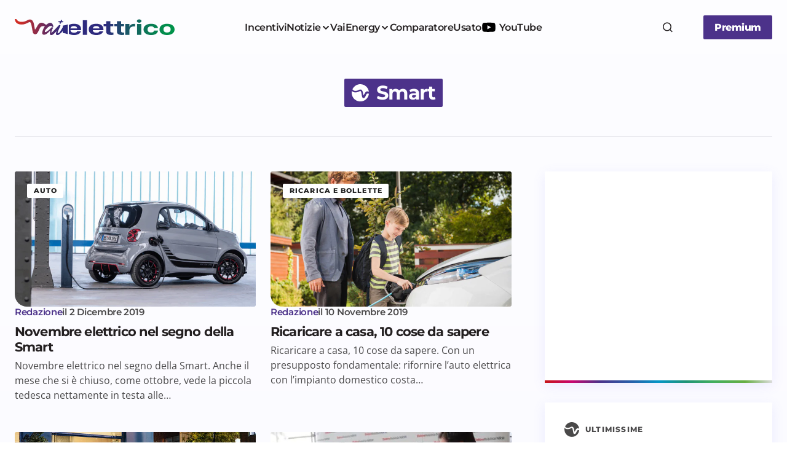

--- FILE ---
content_type: text/html; charset=UTF-8
request_url: https://www.vaielettrico.it/tag/smart/page/16/
body_size: 20200
content:
<!doctype html><html
lang=it-IT><head><meta
charset="UTF-8"><meta
name="viewport" content="width=device-width, initial-scale=1"><link
rel=profile href=https://gmpg.org/xfn/11> <script async src=//clickiocmp.com/t/consent_241290.js></script> <script async src="https://www.googletagmanager.com/gtag/js?id=UA-107429952-1"></script> <script>window.dataLayer=window.dataLayer||[];function gtag(){dataLayer.push(arguments)};gtag('js',new Date());gtag('config','UA-107429952-1');</script> <script>window._gmp=window._gmp||{};window._gmp.pageType='free article';window._gmpRepeatableEvent=window._gmpRepeatableEvent||new Event("gmp-repeatable-add");dispatchEvent(window._gmpRepeatableEvent);</script> <meta
name='robots' content='noindex, follow'><title>Smart Archivi - Pagina 16 di 21 - Vaielettrico</title><meta
property="og:locale" content="it_IT"><meta
property="og:type" content="article"><meta
property="og:title" content="Smart Archivi - Pagina 16 di 21 - Vaielettrico"><meta
property="og:url" content="https://www.vaielettrico.it/tag/smart/"><meta
property="og:site_name" content="Vaielettrico"><meta
name="twitter:card" content="summary_large_image"><meta
name="twitter:site" content="@vaielettrico"> <script type=application/ld+json class=yoast-schema-graph>{"@context":"https://schema.org","@graph":[{"@type":"CollectionPage","@id":"https://www.vaielettrico.it/tag/smart/","url":"https://www.vaielettrico.it/tag/smart/page/16/","name":"Smart Archivi - Pagina 16 di 21 - Vaielettrico","isPartOf":{"@id":"https://www.vaielettrico.it/#website"},"primaryImageOfPage":{"@id":"https://www.vaielettrico.it/tag/smart/page/16/#primaryimage"},"image":{"@id":"https://www.vaielettrico.it/tag/smart/page/16/#primaryimage"},"thumbnailUrl":"https://www.vaielettrico.it/wp-content/uploads/smart-cover.png","breadcrumb":{"@id":"https://www.vaielettrico.it/tag/smart/page/16/#breadcrumb"},"inLanguage":"it-IT"},{"@type":"ImageObject","inLanguage":"it-IT","@id":"https://www.vaielettrico.it/tag/smart/page/16/#primaryimage","url":"https://www.vaielettrico.it/wp-content/uploads/smart-cover.png","contentUrl":"https://www.vaielettrico.it/wp-content/uploads/smart-cover.png","width":888,"height":444,"caption":"Novembre elettrico"},{"@type":"BreadcrumbList","@id":"https://www.vaielettrico.it/tag/smart/page/16/#breadcrumb","itemListElement":[{"@type":"ListItem","position":1,"name":"Home","item":"https://www.vaielettrico.it/"},{"@type":"ListItem","position":2,"name":"Smart"}]},{"@type":"WebSite","@id":"https://www.vaielettrico.it/#website","url":"https://www.vaielettrico.it/","name":"Vaielettrico","description":"La community della mobilità a emissioni zero.","publisher":{"@id":"https://www.vaielettrico.it/#organization"},"potentialAction":[{"@type":"SearchAction","target":{"@type":"EntryPoint","urlTemplate":"https://www.vaielettrico.it/?s={search_term_string}"},"query-input":{"@type":"PropertyValueSpecification","valueRequired":true,"valueName":"search_term_string"}}],"inLanguage":"it-IT"},{"@type":"Organization","@id":"https://www.vaielettrico.it/#organization","name":"Vaielettrico","url":"https://www.vaielettrico.it/","logo":{"@type":"ImageObject","inLanguage":"it-IT","@id":"https://www.vaielettrico.it/#/schema/logo/image/","url":"https://www.vaielettrico.it/wp-content/uploads/logo-alto-sx-1.png","contentUrl":"https://www.vaielettrico.it/wp-content/uploads/logo-alto-sx-1.png","width":272,"height":90,"caption":"Vaielettrico"},"image":{"@id":"https://www.vaielettrico.it/#/schema/logo/image/"},"sameAs":["https://www.facebook.com/VaiElettrico-1021339241340067/","https://x.com/vaielettrico","https://www.instagram.com/vaielettrico/","https://www.youtube.com/channel/UCFARBTslG4J-tGHfdeUSgzA"]}]}</script> <link
rel=dns-prefetch href=//fonts.bunny.net><link
href=https://fonts.gstatic.com crossorigin rel=preconnect><link
rel=alternate type=application/rss+xml title="Vaielettrico &raquo; Feed" href=https://www.vaielettrico.it/feed/ ><style id=wp-img-auto-sizes-contain-inline-css>img:is([sizes=auto i],[sizes^="auto," i]){contain-intrinsic-size:3000px 1500px}</style><link
rel=stylesheet href=https://www.vaielettrico.it/wp-content/cache/minify/0d47d7e26d69ecc6d9c270.css media=all><style id=csco-styles-inline-css>/*<![CDATA[*/:root{--cs-font-base-family:Open Sans;--cs-font-base-size:1rem;--cs-font-base-weight:400;--cs-font-base-style:normal;--cs-font-base-letter-spacing:normal;--cs-font-base-line-height:1.55;--cs-font-primary-family:Montserrat;--cs-font-primary-size:1rem;--cs-font-primary-weight:800;--cs-font-primary-style:normal;--cs-font-primary-letter-spacing:-0.03em;--cs-font-primary-text-transform:none;--cs-font-primary-line-height:1.2;--cs-font-secondary-family:Montserrat;--cs-font-secondary-size:0.875rem;--cs-font-secondary-weight:400;--cs-font-secondary-style:normal;--cs-font-secondary-letter-spacing:normal;--cs-font-secondary-text-transform:none;--cs-font-secondary-line-height:1.55;--cs-font-section-headings-family:Montserrat;--cs-font-section-headings-size:0.75rem;--cs-font-section-headings-weight:800;--cs-font-section-headings-style:normal;--cs-font-section-headings-letter-spacing:0.1em;--cs-font-section-headings-text-transform:uppercase;--cs-font-section-headings-line-height:1.2;--cs-font-post-title-family:Montserrat;--cs-font-post-title-weight:700;--cs-font-post-title-size:3.25rem;--cs-font-post-title-letter-spacing:-0.05em;--cs-font-post-title-line-height:1.2;--cs-font-post-subtitle-family:Montserrat;--cs-font-post-subtitle-weight:400;--cs-font-post-subtitle-size:1.125rem;--cs-font-post-subtitle-letter-spacing:normal;--cs-font-post-subtitle-line-height:1.55;--cs-font-category-family:Montserrat;--cs-font-category-size:0.6875rem;--cs-font-category-weight:800;--cs-font-category-style:normal;--cs-font-category-letter-spacing:0.1em;--cs-font-category-text-transform:uppercase;--cs-font-category-line-height:1.2;--cs-font-post-meta-family:Montserrat;--cs-font-post-meta-size:0.9375rem;--cs-font-post-meta-weight:600;--cs-font-post-meta-style:normal;--cs-font-post-meta-letter-spacing:-0.02em;--cs-font-post-meta-text-transform:none;--cs-font-post-meta-line-height:1.2;--cs-font-post-content-family:Open Sans;--cs-font-post-content-weight:400;--cs-font-post-content-size:1.125rem;--cs-font-post-content-letter-spacing:normal;--cs-font-post-content-line-height:1.55;--cs-font-input-family:Montserrat;--cs-font-input-size:0.875rem;--cs-font-input-weight:400;--cs-font-input-style:normal;--cs-font-input-line-height:1.55rem;--cs-font-input-letter-spacing:normal;--cs-font-input-text-transform:none;--cs-font-entry-title-family:Montserrat;--cs-font-entry-title-weight:700;--cs-font-entry-title-letter-spacing:-0.04em;--cs-font-entry-title-line-height:1.2;--cs-font-entry-excerpt-family:Open Sans;--cs-font-entry-excerpt-weight:400;--cs-font-entry-excerpt-size:1rem;--cs-font-entry-excerpt-letter-spacing:normal;--cs-font-entry-excerpt-line-height:1.55;--cs-font-main-logo-family:DM Sans;--cs-font-main-logo-size:1.375rem;--cs-font-main-logo-weight:700;--cs-font-main-logo-style:normal;--cs-font-main-logo-letter-spacing:-0.04em;--cs-font-main-logo-text-transform:none;--cs-font-footer-logo-family:DM Sans;--cs-font-footer-logo-size:1.375rem;--cs-font-footer-logo-weight:700;--cs-font-footer-logo-style:normal;--cs-font-footer-logo-letter-spacing:-0.04em;--cs-font-footer-logo-text-transform:none;--cs-font-headings-family:Montserrat;--cs-font-headings-weight:700;--cs-font-headings-style:normal;--cs-font-headings-line-height:1.2;--cs-font-headings-letter-spacing:-0.04em;--cs-font-headings-text-transform:none;--cs-font-menu-family:Montserrat;--cs-font-menu-size:1rem;--cs-font-menu-weight:600;--cs-font-menu-style:normal;--cs-font-menu-letter-spacing:-0.03em;--cs-font-menu-text-transform:none;--cs-font-menu-line-height:1.2;--cs-font-submenu-family:Montserrat;--cs-font-submenu-size:1rem;--cs-font-submenu-weight:600;--cs-font-submenu-style:normal;--cs-font-submenu-letter-spacing:-0.03em;--cs-font-submenu-text-transform:none;--cs-font-submenu-line-height:1.2;--cs-font-footer-menu-family:Montserrat;--cs-font-footer-menu-size:0.75rem;--cs-font-footer-menu-weight:800;--cs-font-footer-menu-style:normal;--cs-font-footer-menu-letter-spacing:0.1em;--cs-font-footer-menu-text-transform:uppercase;--cs-font-footer-menu-line-height:1.2;--cs-font-footer-submenu-family:Montserrat;--cs-font-footer-submenu-size:1rem;--cs-font-footer-submenu-weight:600;--cs-font-footer-submenu-style:normal;--cs-font-footer-submenu-letter-spacing:-0.03em;--cs-font-footer-submenu-text-transform:none;--cs-font-footer-submenu-line-height:1.2}/*]]>*/</style><link
rel=stylesheet id=bc959278454a531d3d2f9845ad92262b-css href='https://fonts.bunny.net/css?family=Open+Sans%3A400%2C400i%2C500i%2C500%2C700%2C700i%2C600&#038;subset=latin&#038;display=swap&#038;ver=1.0.6' media=all><link
rel=stylesheet id=73a517dd372d0513a3af5be98a0595a1-css href='https://fonts.bunny.net/css?family=Montserrat%3A800%2C400%2C400i%2C500%2C500i%2C700%2C700i%2C600&#038;subset=latin&#038;display=swap&#038;ver=1.0.6' media=all><style id=cs-customizer-output-styles-inline-css>/*<![CDATA[*/:root{--cs-light-primary-color:#231f20;--cs-dark-primary-color:#FFF;--cs-light-secondary-color:#4a494a;--cs-dark-secondary-color:#CDCDCD;--cs-light-accent-color:#4c328a;--cs-dark-accent-color:#FFF;--cs-light-site-background-start:#FDFDFF;--cs-dark-site-background-start:#1C1C1C;--cs-light-site-background-end:#F8F7FF;--cs-dark-site-background-end:#1C1C1C;--cs-light-layout-background:#FFF;--cs-dark-layout-background:#222;--cs-light-offcanvas-background:#FFF;--cs-dark-offcanvas-background:#222;--cs-light-header-background:#FDFDFF;--cs-dark-header-background:#1C1C1C;--cs-light-header-submenu-background:#FFF;--cs-dark-header-submenu-background:#222;--cs-light-header-highlight-background:#F2F2F6;--cs-dark-header-highlight-background:#3D3D3D;--cs-light-input-background:#FFF;--cs-dark-input-background:#222;--cs-light-input-color:#29294B;--cs-dark-input-color:#FFF;--cs-light-button-background-start:#4c328a;--cs-dark-button-background-start:#434343;--cs-light-button-background-end:#4c328a;--cs-dark-button-background-end:#0F0F0F;--cs-light-button-color:#FFF;--cs-dark-button-color:#FFF;--cs-light-button-hover-background-start:#c8066f;--cs-dark-button-hover-background-start:#383838;--cs-light-button-hover-background-end:#c8066f;--cs-dark-button-hover-background-end:#010101;--cs-light-button-hover-color:#FFF;--cs-dark-button-hover-color:#FFF;--cs-light-border-color:#E1E1E8;--cs-dark-border-color:#2E2E2E;--cs-layout-elements-border-radius:2px;--cs-thumbnail-border-radius:2px;--cs-button-border-radius:2px;--cs-input-border-radius:2px;--cs-tag-border-radius:2px;--cs-heading-1-font-size:3.25rem;--cs-heading-2-font-size:2.625rem;--cs-heading-3-font-size:2.0625rem;--cs-heading-4-font-size:1.5rem;--cs-heading-5-font-size:1.3125rem;--cs-heading-6-font-size:1.125rem;--cs-header-initial-height:88px;--cs-header-height:88px;--cs-header-border-width:0px;--cs-hero-slider-delay-ms:5000}:root,[data-scheme="light"]{--cs-light-overlay-background-rgb:0,0,0}:root,[data-scheme="dark"]{--cs-dark-overlay-background-rgb:0,0,0}.cs-posts-area__home.cs-posts-area__grid{--cs-posts-area-grid-columns:3}.cs-posts-area__home.cs-archive-grid{--cs-posts-area-grid-row-gap:48px;--cs-entry-title-font-size:1.3125rem}.cs-posts-area__archive.cs-posts-area__grid{--cs-posts-area-grid-columns:2}.cs-posts-area__archive.cs-archive-grid{--cs-posts-area-grid-row-gap:48px;--cs-entry-title-font-size:1.3125rem}.cs-read-next .cs-posts-area__read-next{--cs-posts-area-grid-row-gap:48px}.cs-posts-area__read-next{--cs-entry-title-font-size:1.3125rem}@media (max-width: 991.98px){.cs-posts-area__home.cs-posts-area__grid{--cs-posts-area-grid-columns:2}.cs-posts-area__home.cs-archive-grid{--cs-posts-area-grid-row-gap:38px;--cs-entry-title-font-size:1.3125rem}.cs-posts-area__archive.cs-posts-area__grid{--cs-posts-area-grid-columns:2}.cs-posts-area__archive.cs-archive-grid{--cs-posts-area-grid-row-gap:38px;--cs-entry-title-font-size:1.3125rem}.cs-read-next .cs-posts-area__read-next{--cs-posts-area-grid-row-gap:38px}.cs-posts-area__read-next{--cs-entry-title-font-size:1.3125rem}}@media (max-width: 767.98px){.cs-posts-area__home.cs-posts-area__grid{--cs-posts-area-grid-columns:1}.cs-posts-area__archive.cs-posts-area__grid{--cs-posts-area-grid-columns:1}}@media (max-width: 575.98px){.cs-posts-area__home.cs-archive-grid{--cs-posts-area-grid-row-gap:40px;--cs-entry-title-font-size:1.3125rem}.cs-posts-area__archive.cs-archive-grid{--cs-posts-area-grid-row-gap:40px;--cs-entry-title-font-size:1.3125rem}.cs-read-next .cs-posts-area__read-next{--cs-posts-area-grid-row-gap:40px}.cs-posts-area__read-next{--cs-entry-title-font-size:1.3125rem}}/*]]>*/</style> <script src=https://www.vaielettrico.it/wp-content/cache/minify/b02ab7724fe3d0141ff87c.js></script> <script src=https://cdn.onesignal.com/sdks/web/v16/OneSignalSDK.page.js defer></script> <script>window.OneSignalDeferred=window.OneSignalDeferred||[];OneSignalDeferred.push(async function(OneSignal){await OneSignal.init({appId:"d981dac0-c1c6-493c-80c3-fc7986ef9ce2",serviceWorkerOverrideForTypical:true,path:"https://www.vaielettrico.it/wp-content/plugins/onesignal-free-web-push-notifications/sdk_files/",serviceWorkerParam:{scope:"/wp-content/plugins/onesignal-free-web-push-notifications/sdk_files/push/onesignal/"},serviceWorkerPath:"OneSignalSDKWorker.js",});});if(navigator.serviceWorker){navigator.serviceWorker.getRegistrations().then((registrations)=>{registrations.forEach((registration)=>{if(registration.active&&registration.active.scriptURL.includes('OneSignalSDKWorker.js.php')){registration.unregister().then((success)=>{if(success){console.log('OneSignalSW: Successfully unregistered:',registration.active.scriptURL);}else{console.log('OneSignalSW: Failed to unregister:',registration.active.scriptURL);}});}});}).catch((error)=>{console.error('Error fetching service worker registrations:',error);});}</script> <style id=pmpro_colors>/*<![CDATA[*/:root{--pmpro--color--base:#fff;--pmpro--color--contrast:#222;--pmpro--color--accent:#0c3d54;--pmpro--color--accent--variation:hsl( 199,75%,28.5% );--pmpro--color--border--variation:hsl( 0,0%,91% )}/*]]>*/</style><link
rel=icon href=https://www.vaielettrico.it/wp-content/uploads/2025/06/cropped-cropped-icona-grad-bkg-150x150.png sizes=32x32><link
rel=icon href=https://www.vaielettrico.it/wp-content/uploads/2025/06/cropped-cropped-icona-grad-bkg-300x300.png sizes=192x192><link
rel=apple-touch-icon href=https://www.vaielettrico.it/wp-content/uploads/2025/06/cropped-cropped-icona-grad-bkg-300x300.png><meta
name="msapplication-TileImage" content="https://www.vaielettrico.it/wp-content/uploads/2025/06/cropped-cropped-icona-grad-bkg-300x300.png"><style id=global-styles-inline-css>/*<![CDATA[*/:root{--wp--preset--aspect-ratio--square:1;--wp--preset--aspect-ratio--4-3:4/3;--wp--preset--aspect-ratio--3-4:3/4;--wp--preset--aspect-ratio--3-2:3/2;--wp--preset--aspect-ratio--2-3:2/3;--wp--preset--aspect-ratio--16-9:16/9;--wp--preset--aspect-ratio--9-16:9/16;--wp--preset--color--black:#000;--wp--preset--color--cyan-bluish-gray:#abb8c3;--wp--preset--color--white:#FFF;--wp--preset--color--pale-pink:#f78da7;--wp--preset--color--vivid-red:#cf2e2e;--wp--preset--color--luminous-vivid-orange:#ff6900;--wp--preset--color--luminous-vivid-amber:#fcb900;--wp--preset--color--light-green-cyan:#7bdcb5;--wp--preset--color--vivid-green-cyan:#00d084;--wp--preset--color--pale-cyan-blue:#8ed1fc;--wp--preset--color--vivid-cyan-blue:#0693e3;--wp--preset--color--vivid-purple:#9b51e0;--wp--preset--color--primary:#231f20;--wp--preset--color--secondary:#4a494a;--wp--preset--color--layout:#F1F1F1;--wp--preset--color--accent:#4c328a;--wp--preset--color--border:#E1E1E8;--wp--preset--color--blue:#59BACC;--wp--preset--color--green:#58AD69;--wp--preset--color--orange:#FFBC49;--wp--preset--color--red:#e32c26;--wp--preset--color--gray-50:#f8f9fa;--wp--preset--color--gray-100:#f8f9fa;--wp--preset--color--gray-200:#E1E1E8;--wp--preset--gradient--vivid-cyan-blue-to-vivid-purple:linear-gradient(135deg,rgb(6,147,227) 0%,rgb(155,81,224) 100%);--wp--preset--gradient--light-green-cyan-to-vivid-green-cyan:linear-gradient(135deg,rgb(122,220,180) 0%,rgb(0,208,130) 100%);--wp--preset--gradient--luminous-vivid-amber-to-luminous-vivid-orange:linear-gradient(135deg,rgb(252,185,0) 0%,rgb(255,105,0) 100%);--wp--preset--gradient--luminous-vivid-orange-to-vivid-red:linear-gradient(135deg,rgb(255,105,0) 0%,rgb(207,46,46) 100%);--wp--preset--gradient--very-light-gray-to-cyan-bluish-gray:linear-gradient(135deg,rgb(238,238,238) 0%,rgb(169,184,195) 100%);--wp--preset--gradient--cool-to-warm-spectrum:linear-gradient(135deg,rgb(74,234,220) 0%,rgb(151,120,209) 20%,rgb(207,42,186) 40%,rgb(238,44,130) 60%,rgb(251,105,98) 80%,rgb(254,248,76) 100%);--wp--preset--gradient--blush-light-purple:linear-gradient(135deg,rgb(255,206,236) 0%,rgb(152,150,240) 100%);--wp--preset--gradient--blush-bordeaux:linear-gradient(135deg,rgb(254,205,165) 0%,rgb(254,45,45) 50%,rgb(107,0,62) 100%);--wp--preset--gradient--luminous-dusk:linear-gradient(135deg,rgb(255,203,112) 0%,rgb(199,81,192) 50%,rgb(65,88,208) 100%);--wp--preset--gradient--pale-ocean:linear-gradient(135deg,rgb(255,245,203) 0%,rgb(182,227,212) 50%,rgb(51,167,181) 100%);--wp--preset--gradient--electric-grass:linear-gradient(135deg,rgb(202,248,128) 0%,rgb(113,206,126) 100%);--wp--preset--gradient--midnight:linear-gradient(135deg,rgb(2,3,129) 0%,rgb(40,116,252) 100%);--wp--preset--gradient--primary-gradient:var(--cs-color-button);--wp--preset--font-size--small:13px;--wp--preset--font-size--medium:20px;--wp--preset--font-size--large:36px;--wp--preset--font-size--x-large:42px;--wp--preset--spacing--20:0.44rem;--wp--preset--spacing--30:0.67rem;--wp--preset--spacing--40:1rem;--wp--preset--spacing--50:1.5rem;--wp--preset--spacing--60:2.25rem;--wp--preset--spacing--70:3.38rem;--wp--preset--spacing--80:5.06rem;--wp--preset--shadow--natural:6px 6px 9px rgba(0, 0, 0, 0.2);--wp--preset--shadow--deep:12px 12px 50px rgba(0, 0, 0, 0.4);--wp--preset--shadow--sharp:6px 6px 0px rgba(0, 0, 0, 0.2);--wp--preset--shadow--outlined:6px 6px 0px -3px rgb(255, 255, 255), 6px 6px rgb(0, 0, 0);--wp--preset--shadow--crisp:6px 6px 0px rgb(0, 0, 0);--wp--preset--shadow--standard:0 5px 25px 0 var(--cs-palete-box-shadow)}:root{--wp--style--global--content-size:824px;--wp--style--global--wide-size:1248px}:where(body){margin:0}.wp-site-blocks>.alignleft{float:left;margin-right:2em}.wp-site-blocks>.alignright{float:right;margin-left:2em}.wp-site-blocks>.aligncenter{justify-content:center;margin-left:auto;margin-right:auto}:where(.wp-site-blocks)>*{margin-block-start:24px;margin-block-end:0}:where(.wp-site-blocks)>:first-child{margin-block-start:0}:where(.wp-site-blocks)>:last-child{margin-block-end:0}:root{--wp--style--block-gap:24px}:root :where(.is-layout-flow)>:first-child{margin-block-start:0}:root :where(.is-layout-flow)>:last-child{margin-block-end:0}:root :where(.is-layout-flow)>*{margin-block-start:24px;margin-block-end:0}:root :where(.is-layout-constrained)>:first-child{margin-block-start:0}:root :where(.is-layout-constrained)>:last-child{margin-block-end:0}:root :where(.is-layout-constrained)>*{margin-block-start:24px;margin-block-end:0}:root :where(.is-layout-flex){gap:24px}:root :where(.is-layout-grid){gap:24px}.is-layout-flow>.alignleft{float:left;margin-inline-start:0;margin-inline-end:2em}.is-layout-flow>.alignright{float:right;margin-inline-start:2em;margin-inline-end:0}.is-layout-flow>.aligncenter{margin-left:auto !important;margin-right:auto !important}.is-layout-constrained>.alignleft{float:left;margin-inline-start:0;margin-inline-end:2em}.is-layout-constrained>.alignright{float:right;margin-inline-start:2em;margin-inline-end:0}.is-layout-constrained>.aligncenter{margin-left:auto !important;margin-right:auto !important}.is-layout-constrained>:where(:not(.alignleft):not(.alignright):not(.alignfull)){max-width:var(--wp--style--global--content-size);margin-left:auto !important;margin-right:auto !important}.is-layout-constrained>.alignwide{max-width:var(--wp--style--global--wide-size)}body .is-layout-flex{display:flex}.is-layout-flex{flex-wrap:wrap;align-items:center}.is-layout-flex>:is(*,div){margin:0}body .is-layout-grid{display:grid}.is-layout-grid>:is(*,div){margin:0}body{padding-top:0px;padding-right:0px;padding-bottom:0px;padding-left:0px}a:where(:not(.wp-element-button)){text-decoration:underline}:root :where(.wp-element-button,.wp-block-button__link){background-color:#32373c;border-width:0;color:#fff;font-family:inherit;font-size:inherit;font-style:inherit;font-weight:inherit;letter-spacing:inherit;line-height:inherit;padding-top:calc(0.667em + 2px);padding-right:calc(1.333em + 2px);padding-bottom:calc(0.667em + 2px);padding-left:calc(1.333em + 2px);text-decoration:none;text-transform:inherit}.has-black-color{color:var(--wp--preset--color--black) !important}.has-cyan-bluish-gray-color{color:var(--wp--preset--color--cyan-bluish-gray) !important}.has-white-color{color:var(--wp--preset--color--white) !important}.has-pale-pink-color{color:var(--wp--preset--color--pale-pink) !important}.has-vivid-red-color{color:var(--wp--preset--color--vivid-red) !important}.has-luminous-vivid-orange-color{color:var(--wp--preset--color--luminous-vivid-orange) !important}.has-luminous-vivid-amber-color{color:var(--wp--preset--color--luminous-vivid-amber) !important}.has-light-green-cyan-color{color:var(--wp--preset--color--light-green-cyan) !important}.has-vivid-green-cyan-color{color:var(--wp--preset--color--vivid-green-cyan) !important}.has-pale-cyan-blue-color{color:var(--wp--preset--color--pale-cyan-blue) !important}.has-vivid-cyan-blue-color{color:var(--wp--preset--color--vivid-cyan-blue) !important}.has-vivid-purple-color{color:var(--wp--preset--color--vivid-purple) !important}.has-primary-color{color:var(--wp--preset--color--primary) !important}.has-secondary-color{color:var(--wp--preset--color--secondary) !important}.has-layout-color{color:var(--wp--preset--color--layout) !important}.has-accent-color{color:var(--wp--preset--color--accent) !important}.has-border-color{color:var(--wp--preset--color--border) !important}.has-blue-color{color:var(--wp--preset--color--blue) !important}.has-green-color{color:var(--wp--preset--color--green) !important}.has-orange-color{color:var(--wp--preset--color--orange) !important}.has-red-color{color:var(--wp--preset--color--red) !important}.has-gray-50-color{color:var(--wp--preset--color--gray-50) !important}.has-gray-100-color{color:var(--wp--preset--color--gray-100) !important}.has-gray-200-color{color:var(--wp--preset--color--gray-200) !important}.has-black-background-color{background-color:var(--wp--preset--color--black) !important}.has-cyan-bluish-gray-background-color{background-color:var(--wp--preset--color--cyan-bluish-gray) !important}.has-white-background-color{background-color:var(--wp--preset--color--white) !important}.has-pale-pink-background-color{background-color:var(--wp--preset--color--pale-pink) !important}.has-vivid-red-background-color{background-color:var(--wp--preset--color--vivid-red) !important}.has-luminous-vivid-orange-background-color{background-color:var(--wp--preset--color--luminous-vivid-orange) !important}.has-luminous-vivid-amber-background-color{background-color:var(--wp--preset--color--luminous-vivid-amber) !important}.has-light-green-cyan-background-color{background-color:var(--wp--preset--color--light-green-cyan) !important}.has-vivid-green-cyan-background-color{background-color:var(--wp--preset--color--vivid-green-cyan) !important}.has-pale-cyan-blue-background-color{background-color:var(--wp--preset--color--pale-cyan-blue) !important}.has-vivid-cyan-blue-background-color{background-color:var(--wp--preset--color--vivid-cyan-blue) !important}.has-vivid-purple-background-color{background-color:var(--wp--preset--color--vivid-purple) !important}.has-primary-background-color{background-color:var(--wp--preset--color--primary) !important}.has-secondary-background-color{background-color:var(--wp--preset--color--secondary) !important}.has-layout-background-color{background-color:var(--wp--preset--color--layout) !important}.has-accent-background-color{background-color:var(--wp--preset--color--accent) !important}.has-border-background-color{background-color:var(--wp--preset--color--border) !important}.has-blue-background-color{background-color:var(--wp--preset--color--blue) !important}.has-green-background-color{background-color:var(--wp--preset--color--green) !important}.has-orange-background-color{background-color:var(--wp--preset--color--orange) !important}.has-red-background-color{background-color:var(--wp--preset--color--red) !important}.has-gray-50-background-color{background-color:var(--wp--preset--color--gray-50) !important}.has-gray-100-background-color{background-color:var(--wp--preset--color--gray-100) !important}.has-gray-200-background-color{background-color:var(--wp--preset--color--gray-200) !important}.has-black-border-color{border-color:var(--wp--preset--color--black) !important}.has-cyan-bluish-gray-border-color{border-color:var(--wp--preset--color--cyan-bluish-gray) !important}.has-white-border-color{border-color:var(--wp--preset--color--white) !important}.has-pale-pink-border-color{border-color:var(--wp--preset--color--pale-pink) !important}.has-vivid-red-border-color{border-color:var(--wp--preset--color--vivid-red) !important}.has-luminous-vivid-orange-border-color{border-color:var(--wp--preset--color--luminous-vivid-orange) !important}.has-luminous-vivid-amber-border-color{border-color:var(--wp--preset--color--luminous-vivid-amber) !important}.has-light-green-cyan-border-color{border-color:var(--wp--preset--color--light-green-cyan) !important}.has-vivid-green-cyan-border-color{border-color:var(--wp--preset--color--vivid-green-cyan) !important}.has-pale-cyan-blue-border-color{border-color:var(--wp--preset--color--pale-cyan-blue) !important}.has-vivid-cyan-blue-border-color{border-color:var(--wp--preset--color--vivid-cyan-blue) !important}.has-vivid-purple-border-color{border-color:var(--wp--preset--color--vivid-purple) !important}.has-primary-border-color{border-color:var(--wp--preset--color--primary) !important}.has-secondary-border-color{border-color:var(--wp--preset--color--secondary) !important}.has-layout-border-color{border-color:var(--wp--preset--color--layout) !important}.has-accent-border-color{border-color:var(--wp--preset--color--accent) !important}.has-border-border-color{border-color:var(--wp--preset--color--border) !important}.has-blue-border-color{border-color:var(--wp--preset--color--blue) !important}.has-green-border-color{border-color:var(--wp--preset--color--green) !important}.has-orange-border-color{border-color:var(--wp--preset--color--orange) !important}.has-red-border-color{border-color:var(--wp--preset--color--red) !important}.has-gray-50-border-color{border-color:var(--wp--preset--color--gray-50) !important}.has-gray-100-border-color{border-color:var(--wp--preset--color--gray-100) !important}.has-gray-200-border-color{border-color:var(--wp--preset--color--gray-200) !important}.has-vivid-cyan-blue-to-vivid-purple-gradient-background{background:var(--wp--preset--gradient--vivid-cyan-blue-to-vivid-purple) !important}.has-light-green-cyan-to-vivid-green-cyan-gradient-background{background:var(--wp--preset--gradient--light-green-cyan-to-vivid-green-cyan) !important}.has-luminous-vivid-amber-to-luminous-vivid-orange-gradient-background{background:var(--wp--preset--gradient--luminous-vivid-amber-to-luminous-vivid-orange) !important}.has-luminous-vivid-orange-to-vivid-red-gradient-background{background:var(--wp--preset--gradient--luminous-vivid-orange-to-vivid-red) !important}.has-very-light-gray-to-cyan-bluish-gray-gradient-background{background:var(--wp--preset--gradient--very-light-gray-to-cyan-bluish-gray) !important}.has-cool-to-warm-spectrum-gradient-background{background:var(--wp--preset--gradient--cool-to-warm-spectrum) !important}.has-blush-light-purple-gradient-background{background:var(--wp--preset--gradient--blush-light-purple) !important}.has-blush-bordeaux-gradient-background{background:var(--wp--preset--gradient--blush-bordeaux) !important}.has-luminous-dusk-gradient-background{background:var(--wp--preset--gradient--luminous-dusk) !important}.has-pale-ocean-gradient-background{background:var(--wp--preset--gradient--pale-ocean) !important}.has-electric-grass-gradient-background{background:var(--wp--preset--gradient--electric-grass) !important}.has-midnight-gradient-background{background:var(--wp--preset--gradient--midnight) !important}.has-primary-gradient-gradient-background{background:var(--wp--preset--gradient--primary-gradient) !important}.has-small-font-size{font-size:var(--wp--preset--font-size--small) !important}.has-medium-font-size{font-size:var(--wp--preset--font-size--medium) !important}.has-large-font-size{font-size:var(--wp--preset--font-size--large) !important}.has-x-large-font-size{font-size:var(--wp--preset--font-size--x-large) !important}/*]]>*/</style></head><body
class="pmpro-variation_1 archive paged tag tag-smart tag-1046 wp-embed-responsive paged-16 tag-paged-16 wp-theme-vaielettrico cs-page-layout-right cs-navbar-smart-enabled cs-sticky-sidebar-enabled cs-stick-to-top" data-scheme=light><div
id=gmpSkinMobileSpacer></div><div
class=cs-site-overlay></div><div
class=cs-offcanvas><div
class=cs-offcanvas__header><div
class=cs-logo>
<a
class="cs-header__logo cs-logo-default " href=https://www.vaielettrico.it/ >
<img
loading=lazy src=https://www.vaielettrico.it/wp-content/uploads/2025/06/Logo-grad-1.svg  alt=Vaielettrico>		</a><a
class="cs-header__logo cs-logo-dark " href=https://www.vaielettrico.it/ >
<img
loading=lazy src=https://www.vaielettrico.it/wp-content/uploads/2025/06/logo-white.svg  alt=Vaielettrico>		</a></div><nav
class=cs-offcanvas__nav>
<span
class=cs-offcanvas__toggle role=button aria-label="Chiudi pulsante menu mobile"><i
class="cs-icon cs-icon-x"></i></span></nav></div><aside
class=cs-offcanvas__sidebar><div
class="cs-offcanvas__inner cs-offcanvas__area cs-widget-area"><div
class="widget widget_nav_menu"><div
class=menu-testata-container><ul
id=menu-testata class=menu><li
id=menu-item-175225 class="menu-item menu-item-type-taxonomy menu-item-object-category menu-item-175225"><a
href=https://www.vaielettrico.it/category/news/incentivi-2025/ >Incentivi</a></li>
<li
id=menu-item-166732 class="menu-item menu-item-type-custom menu-item-object-custom menu-item-has-children menu-item-166732"><a
href=https://www.vaielettrico.it/notizie/ >Notizie</a><ul
class=sub-menu>
<li
id=menu-item-166733 class="menu-item menu-item-type-taxonomy menu-item-object-category menu-item-166733"><a
href=https://www.vaielettrico.it/category/news/automobili/ >Auto</a></li>
<li
id=menu-item-166734 class="menu-item menu-item-type-taxonomy menu-item-object-category menu-item-166734"><a
href=https://www.vaielettrico.it/category/due-ruote/ >Due ruote</a></li>
<li
id=menu-item-166736 class="menu-item menu-item-type-taxonomy menu-item-object-category menu-item-166736"><a
href=https://www.vaielettrico.it/category/vaielettrico-risponde/ >Vaielettrico risponde</a></li>
<li
id=menu-item-166737 class="menu-item menu-item-type-taxonomy menu-item-object-category menu-item-166737"><a
href=https://www.vaielettrico.it/category/news/nautica/ >Nautica</a></li>
<li
id=menu-item-166738 class="menu-item menu-item-type-taxonomy menu-item-object-category menu-item-166738"><a
href=https://www.vaielettrico.it/category/camion-bus-e-mezzi-da-lavoro/ >Camion, bus e mezzi da lavoro</a></li>
<li
id=menu-item-166739 class="menu-item menu-item-type-taxonomy menu-item-object-category menu-item-166739"><a
href=https://www.vaielettrico.it/category/incentivi/ >Incentivi</a></li>
<li
id=menu-item-166740 class="menu-item menu-item-type-taxonomy menu-item-object-category menu-item-166740"><a
href=https://www.vaielettrico.it/category/scenari/ >Scenari</a></li>
<li
id=menu-item-170334 class="menu-item menu-item-type-taxonomy menu-item-object-category menu-item-170334"><a
href=https://www.vaielettrico.it/category/pubbliredazionali/ >Pubbliredazionali</a></li></ul>
</li>
<li
id=menu-item-166741 class="menu-item menu-item-type-taxonomy menu-item-object-category menu-item-has-children menu-item-166741"><a
href=https://www.vaielettrico.it/category/vaienergy/ >VaiEnergy</a><ul
class=sub-menu>
<li
id=menu-item-166743 class="menu-item menu-item-type-taxonomy menu-item-object-category menu-item-166743"><a
href=https://www.vaielettrico.it/category/alla-ricarica/ >Ricarica e Bollette</a></li>
<li
id=menu-item-166742 class="menu-item menu-item-type-taxonomy menu-item-object-category menu-item-166742"><a
href=https://www.vaielettrico.it/category/aziende/ >Aziende</a></li>
<li
id=menu-item-166744 class="menu-item menu-item-type-taxonomy menu-item-object-category menu-item-166744"><a
href=https://www.vaielettrico.it/category/tecnologia-industria-prima-pagina/ >Tecnologia</a></li></ul>
</li>
<li
id=menu-item-166747 class="menu-item menu-item-type-custom menu-item-object-custom menu-item-166747"><a
href=https://www.vaielettrico.it/comparatore-costo-auto-elettriche/ >Comparatore</a></li>
<li
id=menu-item-166940 class="menu-item menu-item-type-taxonomy menu-item-object-category menu-item-166940"><a
href=https://www.vaielettrico.it/category/elettrico-usato/ >Usato</a></li>
<li
id=menu-item-166941 class="yt-menu menu-item menu-item-type-custom menu-item-object-custom menu-item-166941"><a
href=https://www.youtube.com/channel/UCFARBTslG4J-tGHfdeUSgzA>YouTube</a></li></ul></div></div><div
class=cs-offcanvas__button>
<a
class="cs-button cs-offcanvas__button" href=https://www.vaielettrico.it/login/ target=_blank>
Premium	</a></div><div
class=cs-offcanvas__bottombar><div
class=cs-social>
<a
class=cs-social__link href=https://www.facebook.com/VaiElettrico-1021339241340067/ target=_blank title=facebook>
<svg
xmlns=http://www.w3.org/2000/svg width=24 height=24 viewBox="0 0 24 24" fill=none ><path
d="M12 2C6.477 2 2 6.477 2 12C2 16.991 5.657 21.128 10.438 21.879V14.89H7.898V12H10.438V9.797C10.438 7.291 11.93 5.907 14.215 5.907C15.309 5.907 16.453 6.102 16.453 6.102V8.562H15.193C13.95 8.562 13.563 9.333 13.563 10.124V12H16.336L15.893 14.89H13.563V21.879C18.343 21.129 22 16.99 22 12C22 6.477 17.523 2 12 2Z" fill=#29294B /></svg>		</a>
<a
class=cs-social__link href=https://www.instagram.com/vaielettrico/ target=_blank title=Instagram>
<svg
xmlns=http://www.w3.org/2000/svg width=24 height=24 viewBox="0 0 24 24" fill=none ><path
d="M7.85844 2.06995C6.79443 2.12015 6.06783 2.28995 5.43263 2.53955C4.77523 2.79575 4.21802 3.13955 3.66362 3.69596C3.10922 4.25236 2.76782 4.80996 2.51342 5.46836C2.26722 6.10497 2.10042 6.83217 2.05342 7.89677C2.00642 8.96138 1.99602 9.30358 2.00122 12.0192C2.00642 14.7348 2.01842 15.0752 2.07002 16.142C2.12082 17.2058 2.29002 17.9322 2.53962 18.5676C2.79622 19.225 3.13962 19.782 3.69622 20.3366C4.25282 20.8912 4.81003 21.2318 5.47003 21.4866C6.10603 21.7324 6.83343 21.9 7.89784 21.9466C8.96224 21.9932 9.30484 22.004 12.0197 21.9988C14.7345 21.9936 15.0763 21.9816 16.1429 21.931C17.2095 21.8804 17.9321 21.71 18.5677 21.4616C19.2251 21.2044 19.7825 20.8616 20.3367 20.3048C20.8909 19.748 21.2321 19.19 21.4863 18.5312C21.7327 17.8952 21.9001 17.1678 21.9463 16.1042C21.9929 15.0368 22.0039 14.696 21.9987 11.9808C21.9935 9.26558 21.9813 8.92518 21.9307 7.85877C21.8801 6.79237 21.7107 6.06817 21.4613 5.43236C21.2043 4.77496 20.8613 4.21836 20.3049 3.66336C19.7485 3.10835 19.1901 2.76735 18.5315 2.51375C17.8951 2.26755 17.1681 2.09975 16.1037 2.05375C15.0393 2.00775 14.6967 1.99595 11.9809 2.00115C9.26504 2.00635 8.92504 2.01795 7.85844 2.06995ZM7.97524 20.1476C7.00023 20.1052 6.47083 19.9432 6.11803 19.8076C5.65083 19.6276 5.31803 19.41 4.96643 19.0618C4.61483 18.7136 4.39882 18.3796 4.21642 17.9134C4.07942 17.5606 3.91442 17.0318 3.86882 16.0568C3.81922 15.003 3.80882 14.6866 3.80302 12.0168C3.79722 9.34698 3.80742 9.03098 3.85362 7.97677C3.89522 7.00257 4.05822 6.47257 4.19362 6.11997C4.37362 5.65216 4.59043 5.31996 4.93943 4.96856C5.28843 4.61716 5.62143 4.40076 6.08803 4.21836C6.44043 4.08076 6.96923 3.91716 7.94384 3.87076C8.99844 3.82076 9.31444 3.81076 11.9839 3.80496C14.6533 3.79916 14.9701 3.80916 16.0251 3.85556C16.9993 3.89796 17.5295 4.05936 17.8817 4.19556C18.3491 4.37556 18.6817 4.59176 19.0331 4.94136C19.3845 5.29096 19.6011 5.62276 19.7835 6.09037C19.9213 6.44177 20.0849 6.97037 20.1309 7.94557C20.1811 9.00018 20.1925 9.31638 20.1973 11.9856C20.2021 14.6548 20.1927 14.9718 20.1465 16.0256C20.1039 17.0006 19.9423 17.5302 19.8065 17.8834C19.6265 18.3504 19.4095 18.6834 19.0603 19.0346C18.7111 19.3858 18.3785 19.6022 17.9117 19.7846C17.5597 19.922 17.0303 20.086 16.0565 20.1324C15.0019 20.182 14.6859 20.1924 12.0155 20.1982C9.34504 20.204 9.03004 20.1932 7.97544 20.1476M16.1275 6.65537C16.1279 6.89272 16.1986 7.12463 16.3308 7.32176C16.463 7.51888 16.6507 7.67238 16.8702 7.76283C17.0896 7.85327 17.331 7.87661 17.5637 7.82989C17.7964 7.78317 18.01 7.66848 18.1776 7.50034C18.3451 7.3322 18.459 7.11815 18.5049 6.88527C18.5507 6.65239 18.5265 6.41113 18.4352 6.19202C18.344 5.97291 18.1898 5.78578 17.9922 5.65429C17.7946 5.52281 17.5624 5.45289 17.3251 5.45336C17.0069 5.454 16.702 5.58098 16.4774 5.80639C16.2528 6.0318 16.1269 6.33718 16.1275 6.65537ZM6.86543 12.01C6.87103 14.846 9.17424 17.1398 12.0097 17.1344C14.8451 17.129 17.1405 14.826 17.1351 11.99C17.1297 9.15398 14.8259 6.85957 11.9901 6.86517C9.15424 6.87077 6.86003 9.17438 6.86543 12.01ZM8.66664 12.0064C8.66534 11.3471 8.85956 10.7022 9.22476 10.1533C9.58995 9.60444 10.1097 9.17616 10.7183 8.92265C11.3269 8.66915 11.997 8.60181 12.6439 8.72915C13.2908 8.85649 13.8853 9.17279 14.3524 9.63805C14.8196 10.1033 15.1382 10.6966 15.2681 11.343C15.398 11.9894 15.3333 12.6597 15.0822 13.2693C14.8311 13.8789 14.4049 14.4004 13.8575 14.7677C13.31 15.1351 12.6659 15.3319 12.0067 15.3332C11.5689 15.3341 11.1352 15.2488 10.7304 15.0821C10.3257 14.9154 9.95768 14.6706 9.64752 14.3617C9.33736 14.0527 9.0911 13.6857 8.9228 13.2816C8.7545 12.8775 8.66745 12.4442 8.66664 12.0064Z" fill=#29294B /></svg>		</a>
<a
class=cs-social__link href=https://www.linkedin.com/company/vaielettrico target=_blank title=LinkedIn>
<svg
xmlns=http://www.w3.org/2000/svg width=24 height=24 viewBox="0 0 24 24" fill=none ><path
fill-rule=evenodd clip-rule=evenodd d="M3.66667 2C2.74619 2 2 2.74619 2 3.66667V20.3333C2 21.2538 2.74619 22 3.66667 22H20.3333C21.2538 22 22 21.2538 22 20.3333V3.66667C22 2.74619 21.2538 2 20.3333 2H3.66667ZM8.13418 6.44747C8.14043 7.50997 7.34512 8.16466 6.40137 8.15997C5.5123 8.15528 4.7373 7.44747 4.74199 6.44903C4.74668 5.50997 5.48887 4.75528 6.45293 4.77716C7.43106 4.79903 8.14043 5.51622 8.13418 6.44747ZM12.3108 9.51307H9.51079H9.50922V19.024H12.4686V18.8021C12.4686 18.38 12.4682 17.9578 12.4679 17.5354C12.467 16.409 12.466 15.2813 12.4718 14.1552C12.4733 13.8818 12.4858 13.5974 12.5561 13.3364C12.8201 12.3614 13.6968 11.7318 14.6749 11.8866C15.303 11.9849 15.7186 12.349 15.8936 12.9412C16.0014 13.3114 16.0499 13.7099 16.0546 14.0959C16.0672 15.2599 16.0654 16.4239 16.0637 17.588C16.063 17.9989 16.0623 18.41 16.0623 18.8209V19.0224H19.0311V18.7943C19.0311 18.2921 19.0309 17.79 19.0306 17.2879C19.03 16.0329 19.0293 14.7779 19.0327 13.5224C19.0342 12.9552 18.9733 12.3959 18.8342 11.8474C18.6264 11.0318 18.1968 10.3568 17.4983 9.86933C17.003 9.52243 16.4592 9.299 15.8514 9.274C15.7822 9.27112 15.7124 9.26736 15.6423 9.26357C15.3316 9.24677 15.0157 9.2297 14.7186 9.28962C13.8686 9.45993 13.1218 9.849 12.5577 10.5349C12.4921 10.6136 12.428 10.6934 12.3323 10.8127L12.3108 10.8397V9.51307ZM4.9796 19.0271H7.92491V9.51926H4.9796V19.0271Z" fill=#29294B /></svg>		</a>
<a
class=cs-social__link href=https://twitter.com/vaielettrico target=_blank title="X (Twitter)">
<svg
xmlns=http://www.w3.org/2000/svg width=24 height=24 viewBox="0 0 24 24" fill=none ><path
d="M13.8999 10.472L21.3326 2.02222H19.5713L13.1175 9.35906L7.96285 2.02222H2.01758L9.81242 13.1168L2.01758 21.9777H3.77899L10.5944 14.2298L16.0381 21.9777H21.9834L13.8995 10.472H13.8999ZM11.4874 13.2146L10.6977 12.1098L4.41365 3.31901H7.11908L12.1903 10.4135L12.9801 11.5182L19.5722 20.7399H16.8667L11.4874 13.215V13.2146Z" fill=#29294B /></svg>		</a>
<a
class=cs-social__link href=https://www.youtube.com/channel/UCFARBTslG4J-tGHfdeUSgzA target=_blank title=YouTube>
<svg
xmlns=http://www.w3.org/2000/svg width=24 height=24 viewBox="0 0 20 20"><path
d="M8.2 13L12.871 10.3L8.2 7.6V13ZM18.604 5.953C18.721 6.376 18.802 6.943 18.856 7.663C18.919 8.383 18.946 9.004 18.946 9.544L19 10.3C19 12.271 18.856 13.72 18.604 14.647C18.379 15.457 17.857 15.979 17.047 16.204C16.624 16.321 15.85 16.402 14.662 16.456C13.492 16.519 12.421 16.546 11.431 16.546L10 16.6C6.229 16.6 3.88 16.456 2.953 16.204C2.143 15.979 1.621 15.457 1.396 14.647C1.279 14.224 1.198 13.657 1.144 12.937C1.081 12.217 1.054 11.596 1.054 11.056L1 10.3C1 8.329 1.144 6.88 1.396 5.953C1.621 5.143 2.143 4.621 2.953 4.396C3.376 4.279 4.15 4.198 5.338 4.144C6.508 4.081 7.579 4.054 8.569 4.054L10 4C13.771 4 16.12 4.144 17.047 4.396C17.857 4.621 18.379 5.143 18.604 5.953Z"/></svg>		</a></div></div></div></aside></div><div
id=page class=cs-site><div
class=cs-site-inner><div
class=cs-header-before></div><header
class="cs-header cs-header-stretch"><div
class=cs-container><div
class="cs-header__inner cs-header__inner-desktop"><div
class="cs-header__col cs-col-left"><div
class=cs-logo>
<a
class="cs-header__logo cs-logo-default " href=https://www.vaielettrico.it/ >
<img
loading=lazy src=https://www.vaielettrico.it/wp-content/uploads/2025/06/Logo-grad-1.svg  alt=Vaielettrico>		</a><a
class="cs-header__logo cs-logo-dark " href=https://www.vaielettrico.it/ >
<img
loading=lazy src=https://www.vaielettrico.it/wp-content/uploads/2025/06/logo-white.svg  alt=Vaielettrico>		</a></div></div><div
class="cs-header__col cs-col-center"><nav
class=cs-header__nav><ul
id=menu-testata-1 class=cs-header__nav-inner><li
class="menu-item menu-item-type-taxonomy menu-item-object-category menu-item-175225"><a
href=https://www.vaielettrico.it/category/news/incentivi-2025/ ><span><span>Incentivi</span></span></a></li>
<li
class="menu-item menu-item-type-custom menu-item-object-custom menu-item-has-children menu-item-166732"><a
href=https://www.vaielettrico.it/notizie/ ><span><span>Notizie</span></span></a><ul
class=sub-menu>
<li
class="menu-item menu-item-type-taxonomy menu-item-object-category menu-item-166733"><a
href=https://www.vaielettrico.it/category/news/automobili/ ><span>Auto</span></a></li>
<li
class="menu-item menu-item-type-taxonomy menu-item-object-category menu-item-166734"><a
href=https://www.vaielettrico.it/category/due-ruote/ ><span>Due ruote</span></a></li>
<li
class="menu-item menu-item-type-taxonomy menu-item-object-category menu-item-166736"><a
href=https://www.vaielettrico.it/category/vaielettrico-risponde/ ><span>Vaielettrico risponde</span></a></li>
<li
class="menu-item menu-item-type-taxonomy menu-item-object-category menu-item-166737"><a
href=https://www.vaielettrico.it/category/news/nautica/ ><span>Nautica</span></a></li>
<li
class="menu-item menu-item-type-taxonomy menu-item-object-category menu-item-166738"><a
href=https://www.vaielettrico.it/category/camion-bus-e-mezzi-da-lavoro/ ><span>Camion, bus e mezzi da lavoro</span></a></li>
<li
class="menu-item menu-item-type-taxonomy menu-item-object-category menu-item-166739"><a
href=https://www.vaielettrico.it/category/incentivi/ ><span>Incentivi</span></a></li>
<li
class="menu-item menu-item-type-taxonomy menu-item-object-category menu-item-166740"><a
href=https://www.vaielettrico.it/category/scenari/ ><span>Scenari</span></a></li>
<li
class="menu-item menu-item-type-taxonomy menu-item-object-category menu-item-170334"><a
href=https://www.vaielettrico.it/category/pubbliredazionali/ ><span>Pubbliredazionali</span></a></li></ul>
</li>
<li
class="menu-item menu-item-type-taxonomy menu-item-object-category menu-item-has-children menu-item-166741"><a
href=https://www.vaielettrico.it/category/vaienergy/ ><span><span>VaiEnergy</span></span></a><ul
class=sub-menu>
<li
class="menu-item menu-item-type-taxonomy menu-item-object-category menu-item-166743"><a
href=https://www.vaielettrico.it/category/alla-ricarica/ ><span>Ricarica e Bollette</span></a></li>
<li
class="menu-item menu-item-type-taxonomy menu-item-object-category menu-item-166742"><a
href=https://www.vaielettrico.it/category/aziende/ ><span>Aziende</span></a></li>
<li
class="menu-item menu-item-type-taxonomy menu-item-object-category menu-item-166744"><a
href=https://www.vaielettrico.it/category/tecnologia-industria-prima-pagina/ ><span>Tecnologia</span></a></li></ul>
</li>
<li
class="menu-item menu-item-type-custom menu-item-object-custom menu-item-166747"><a
href=https://www.vaielettrico.it/comparatore-costo-auto-elettriche/ ><span><span>Comparatore</span></span></a></li>
<li
class="menu-item menu-item-type-taxonomy menu-item-object-category menu-item-166940"><a
href=https://www.vaielettrico.it/category/elettrico-usato/ ><span><span>Usato</span></span></a></li>
<li
class="yt-menu menu-item menu-item-type-custom menu-item-object-custom menu-item-166941"><a
href=https://www.youtube.com/channel/UCFARBTslG4J-tGHfdeUSgzA><span><span>YouTube</span></span></a></li></ul></nav></div><div
class="cs-header__col cs-col-right">
<span
class=cs-header__search-toggle role=button aria-label=Cerca>
<i
class="cs-icon cs-icon-search"></i>
</span>
<a
class="cs-button cs-header__custom-button" href=https://www.vaielettrico.it/login/ target=_self>
Premium	</a></div></div><div
class="cs-header__inner cs-header__inner-mobile"><div
class="cs-header__col cs-col-left">
<span
class="cs-header__offcanvas-toggle " role=button aria-label="Mobile menu button">
<i
class="cs-icon cs-icon-menu1"></i>
</span></div><div
class="cs-header__col cs-col-center"><div
class=cs-logo>
<a
class="cs-header__logo cs-logo-default " href=https://www.vaielettrico.it/ >
<img
loading=lazy src=https://www.vaielettrico.it/wp-content/uploads/2025/06/Logo-grad-1.svg  alt=Vaielettrico>		</a><a
class="cs-header__logo cs-logo-dark " href=https://www.vaielettrico.it/ >
<img
loading=lazy src=https://www.vaielettrico.it/wp-content/uploads/2025/06/logo-white.svg  alt=Vaielettrico>		</a></div></div><div
class="cs-header__col cs-col-right">
<span
class=cs-header__search-toggle role=button aria-label=Cerca>
<i
class="cs-icon cs-icon-search"></i>
</span></div></div><div
class=cs-search-overlay></div><div
class=cs-search><div
class=cs-search__header><h2>Cosa stai cercando?</h2>
<span
class=cs-search__close role=button aria-label="Chiudi pulsante cerca">
<i
class="cs-icon cs-icon-x"></i>
</span></div><div
class=cs-search__form-container><form
role=search method=get class="cs-search__form cs-form-box" action=https://www.vaielettrico.it/ ><div
class="cs-search__group cs-form-group">
<input
required class=cs-search__input type=search value name=s placeholder="Cerca qui" role=searchbox><button
class=cs-search__submit aria-label=Search type=submit>
Cerca	</button></div></form></div><div
class=cs-search__content><div
class=cs-entry__post-meta><div
class=cs-meta-category><ul
class=post-categories>
<li>
<a
href=https://www.vaielettrico.it/category/news/automobili/ rel="category tag">
Auto	</a>
</li>
<li>
<a
href=https://www.vaielettrico.it/category/due-ruote/ rel="category tag">
Due ruote	</a>
</li>
<li>
<a
href=https://www.vaielettrico.it/category/vaielettrico-risponde/ rel="category tag">
Vaielettrico risponde	</a>
</li>
<li>
<a
href=https://www.vaielettrico.it/category/alla-ricarica/ rel="category tag">
Ricarica e Bollette	</a>
</li>
<li>
<a
href=https://www.vaielettrico.it/category/news/nautica/ rel="category tag">
Nautica	</a>
</li>
<li>
<a
href=https://www.vaielettrico.it/category/incentivi/ rel="category tag">
Incentivi	</a>
</li>
<li>
<a
href=https://www.vaielettrico.it/category/scenari/ rel="category tag">
Scenari	</a>
</li>
<li>
<a
href=https://www.vaielettrico.it/category/elettrico-usato/ rel="category tag">
Elettrico usato	</a>
</li>
<li>
<a
href=https://www.vaielettrico.it/category/camion-bus-e-mezzi-da-lavoro/ rel="category tag">
Camion, bus e mezzi da lavoro	</a>
</li></ul></div></div></div></div></div></header><main
id=main class=cs-site-primary><div
class="cs-site-content cs-sidebar-enabled cs-sidebar-right cs-metabar-disabled"><div
class=cs-container><div
class="cs-page__header "><h1 class="cs-page__title">Smart</h1></div><div
id=content class=cs-main-content><div
id=primary class=cs-content-area><div
class="cs-posts-area cs-posts-area-posts"><div
class=cs-posts-area__outer><div
class="cs-posts-area__main cs-archive-grid  cs-posts-area__archive cs-posts-area__grid cs-desktop-column-2"><article
class="post-35218 post type-post status-publish format-standard has-post-thumbnail category-automobili tag-auto-elettriche tag-diesel tag-hyundai tag-immatricolazioni tag-model-3 tag-renault tag-smart tag-tesla tag-veicoli-elettrici tag-vendite tag-zoe pmpro-level-required pmpro-level-3 pmpro-has-access cs-entry"><div
class=cs-entry__outer><div
class="cs-entry__inner cs-entry__thumbnail cs-entry__overlay cs-overlay-ratio cs-ratio-landscape-16-9" data-scheme=inverse><div
class="cs-overlay-post-meta cs-meta-overlay-background"><div
class=cs-entry__post-meta ><div
class=cs-meta-category><ul
class=post-categories>
<li><a
href=https://www.vaielettrico.it/category/news/automobili/ rel="category tag">Auto</a></li></ul></div><div
class=cs-meta-reading-time>2 Min</div></div></div><div
class="cs-overlay-background cs-overlay-transparent">
<img
width=400 height=200 src=https://www.vaielettrico.it/wp-content/uploads/smart-cover.png class="attachment-csco-thumbnail size-csco-thumbnail wp-post-image" alt="Novembre elettrico" decoding=async fetchpriority=high srcset="https://www.vaielettrico.it/wp-content/uploads/smart-cover.png 888w, https://www.vaielettrico.it/wp-content/uploads/smart-cover-300x150.png 300w, https://www.vaielettrico.it/wp-content/uploads/smart-cover-768x384.png 768w" sizes="(max-width: 400px) 100vw, 400px"></div>
<a
class=cs-overlay-link href=https://www.vaielettrico.it/novembre-elettrico-nel-segno-della-smart/ title="Novembre elettrico nel segno della Smart"></a></div><div
class="cs-entry__inner cs-entry__content"><div
class=cs-entry__post-meta ><div
class=cs-meta-author><a
class="cs-meta-author-link url fn n" href=https://www.vaielettrico.it/author/claudio-reggiani/ ><span
class=cs-meta-author-name>Redazione</span></a></div><div
class=cs-meta-date><span
class=cs-meta-date-on>il</span>2 Dicembre 2019</div></div><h2 class="cs-entry__title"><a
href=https://www.vaielettrico.it/novembre-elettrico-nel-segno-della-smart/ ><span>Novembre elettrico nel segno della Smart</span></a></h2><div
class=cs-entry__excerpt>
Novembre elettrico nel segno della Smart. Anche il mese che si è chiuso, come ottobre, vede la piccola tedesca nettamente in testa alle&hellip;</div></div></div></article><article
class="post-34044 post type-post status-publish format-standard has-post-thumbnail category-alla-ricarica tag-auto-elettriche tag-autonomia tag-batterie tag-energia-elettrica tag-energie-rinnovabili tag-fotovoltaico tag-incentivi tag-nobel tag-pannelli-solari tag-ricarica tag-smart tag-tesla tag-veicoli-elettrici tag-volkswagen pmpro-level-required pmpro-level-3 pmpro-has-access cs-entry"><div
class=cs-entry__outer><div
class="cs-entry__inner cs-entry__thumbnail cs-entry__overlay cs-overlay-ratio cs-ratio-landscape-16-9" data-scheme=inverse><div
class="cs-overlay-post-meta cs-meta-overlay-background"><div
class=cs-entry__post-meta ><div
class=cs-meta-category><ul
class=post-categories>
<li><a
href=https://www.vaielettrico.it/category/alla-ricarica/ rel="category tag">Ricarica e Bollette</a></li></ul></div><div
class=cs-meta-reading-time>5 Min</div></div></div><div
class="cs-overlay-background cs-overlay-transparent">
<img
width=338 height=225 src=https://www.vaielettrico.it/wp-content/uploads/recharge-renault-zoe-domicile-famille.jpg class="attachment-csco-thumbnail size-csco-thumbnail wp-post-image" alt="ricaricare a casa" decoding=async srcset="https://www.vaielettrico.it/wp-content/uploads/recharge-renault-zoe-domicile-famille.jpg 2000w, https://www.vaielettrico.it/wp-content/uploads/recharge-renault-zoe-domicile-famille-300x200.jpg 300w, https://www.vaielettrico.it/wp-content/uploads/recharge-renault-zoe-domicile-famille-1200x800.jpg 1200w, https://www.vaielettrico.it/wp-content/uploads/recharge-renault-zoe-domicile-famille-768x512.jpg 768w, https://www.vaielettrico.it/wp-content/uploads/recharge-renault-zoe-domicile-famille-1536x1024.jpg 1536w" sizes="(max-width: 338px) 100vw, 338px"></div>
<a
class=cs-overlay-link href=https://www.vaielettrico.it/ricaricare-a-casa-10-cose-da-sapere/ title="Ricaricare a casa, 10 cose da sapere"></a></div><div
class="cs-entry__inner cs-entry__content"><div
class=cs-entry__post-meta ><div
class=cs-meta-author><a
class="cs-meta-author-link url fn n" href=https://www.vaielettrico.it/author/claudio-reggiani/ ><span
class=cs-meta-author-name>Redazione</span></a></div><div
class=cs-meta-date><span
class=cs-meta-date-on>il</span>10 Novembre 2019</div></div><h2 class="cs-entry__title"><a
href=https://www.vaielettrico.it/ricaricare-a-casa-10-cose-da-sapere/ ><span>Ricaricare a casa, 10 cose da sapere</span></a></h2><div
class=cs-entry__excerpt>
Ricaricare a casa, 10 cose da sapere. Con un presupposto fondamentale: rifornire l&#8217;auto elettrica con l&#8217;impianto domestico costa&hellip;</div></div></div></article><article
class="post-33666 post type-post status-publish format-standard has-post-thumbnail category-automobili tag-auto-elettriche tag-hyundai tag-leaf tag-mercato-auto tag-model-3 tag-nissan tag-renault tag-smart tag-tesla tag-veicoli-elettrici tag-zoe pmpro-level-required pmpro-level-3 pmpro-has-access cs-entry"><div
class=cs-entry__outer><div
class="cs-entry__inner cs-entry__thumbnail cs-entry__overlay cs-overlay-ratio cs-ratio-landscape-16-9" data-scheme=inverse><div
class="cs-overlay-post-meta cs-meta-overlay-background"><div
class=cs-entry__post-meta ><div
class=cs-meta-category><ul
class=post-categories>
<li><a
href=https://www.vaielettrico.it/category/news/automobili/ rel="category tag">Auto</a></li></ul></div><div
class=cs-meta-reading-time>2 Min</div></div></div><div
class="cs-overlay-background cs-overlay-transparent">
<img
width=400 height=205 src=https://www.vaielettrico.it/wp-content/uploads/smart-eq.jpg class="attachment-csco-thumbnail size-csco-thumbnail wp-post-image" alt="Ottobre elettrico" decoding=async srcset="https://www.vaielettrico.it/wp-content/uploads/smart-eq.jpg 750w, https://www.vaielettrico.it/wp-content/uploads/smart-eq-300x154.jpg 300w" sizes="(max-width: 400px) 100vw, 400px"></div>
<a
class=cs-overlay-link href=https://www.vaielettrico.it/ottobre-elettrico-19-la-smart-eq-e-la-regina/ title="Ottobre elettrico &#8217;19: la Smart EQ è la regina"></a></div><div
class="cs-entry__inner cs-entry__content"><div
class=cs-entry__post-meta ><div
class=cs-meta-author><a
class="cs-meta-author-link url fn n" href=https://www.vaielettrico.it/author/mauro/ ><span
class=cs-meta-author-name>Mauro Tedeschini</span></a></div><div
class=cs-meta-date><span
class=cs-meta-date-on>il</span>5 Novembre 2019</div></div><h2 class="cs-entry__title"><a
href=https://www.vaielettrico.it/ottobre-elettrico-19-la-smart-eq-e-la-regina/ ><span>Ottobre elettrico &#8217;19: la Smart EQ è la regina</span></a></h2><div
class=cs-entry__excerpt>
Ottobre elettrico 2019: la Smart EQ è la regina del mercato italiano, distanziando nelle vendite le altre vetture a emissioni zero. Deludente&hellip;</div></div></div></article><article
class="post-33371 post type-post status-publish format-standard has-post-thumbnail category-flotte-aziendali tag-auto-elettriche tag-mobilita-elettrica tag-smart tag-volontariato pmpro-level-required pmpro-level-3 pmpro-has-access cs-entry"><div
class=cs-entry__outer><div
class="cs-entry__inner cs-entry__thumbnail cs-entry__overlay cs-overlay-ratio cs-ratio-landscape-16-9" data-scheme=inverse><div
class="cs-overlay-post-meta cs-meta-overlay-background"><div
class=cs-entry__post-meta ><div
class=cs-meta-category><ul
class=post-categories>
<li><a
href=https://www.vaielettrico.it/category/flotte-aziendali/ rel="category tag">Flotte</a></li></ul></div><div
class=cs-meta-reading-time>2 Min</div></div></div><div
class="cs-overlay-background cs-overlay-transparent">
<img
width=400 height=200 src=https://www.vaielettrico.it/wp-content/uploads/colonnina-carita.jpg class="attachment-csco-thumbnail size-csco-thumbnail wp-post-image" alt="Caritas tedesca" decoding=async loading=lazy srcset="https://www.vaielettrico.it/wp-content/uploads/colonnina-carita.jpg 482w, https://www.vaielettrico.it/wp-content/uploads/colonnina-carita-300x150.jpg 300w" sizes="auto, (max-width: 400px) 100vw, 400px"></div>
<a
class=cs-overlay-link href=https://www.vaielettrico.it/la-caritas-tedesca-in-smart-elettrica-rispettare-il-creato/ title="La Caritas tedesca in Smart elettrica: &#8220;Rispettare il Creato&#8221;"></a></div><div
class="cs-entry__inner cs-entry__content"><div
class=cs-entry__post-meta ><div
class=cs-meta-author><a
class="cs-meta-author-link url fn n" href=https://www.vaielettrico.it/author/claudio-reggiani/ ><span
class=cs-meta-author-name>Redazione</span></a></div><div
class=cs-meta-date><span
class=cs-meta-date-on>il</span>30 Ottobre 2019</div></div><h2 class="cs-entry__title"><a
href=https://www.vaielettrico.it/la-caritas-tedesca-in-smart-elettrica-rispettare-il-creato/ ><span>La Caritas tedesca in Smart elettrica: &#8220;Rispettare il Creato&#8221;</span></a></h2><div
class=cs-entry__excerpt>
La Caritas tedesca con i suoi volontari si sposterà con una flotta di 165 Smart EQ, elettriche. Nel duplice intento di raggiungere le persone&hellip;</div></div></div></article><article
class="post-32192 post type-post status-publish format-standard has-post-thumbnail category-automobili tag-auto-elettriche tag-autonomia tag-batterie tag-bmw tag-hyundai tag-jaguar tag-kia tag-nissan tag-renault tag-ricarica tag-sconti tag-smart tag-tesla tag-veicoli-elettrici tag-volkswagen pmpro-level-required pmpro-level-3 pmpro-has-access cs-entry"><div
class=cs-entry__outer><div
class="cs-entry__inner cs-entry__thumbnail cs-entry__overlay cs-overlay-ratio cs-ratio-landscape-16-9" data-scheme=inverse><div
class="cs-overlay-post-meta cs-meta-overlay-background"><div
class=cs-entry__post-meta ><div
class=cs-meta-category><ul
class=post-categories>
<li><a
href=https://www.vaielettrico.it/category/news/automobili/ rel="category tag">Auto</a></li></ul></div><div
class=cs-meta-reading-time>7 Min</div></div></div><div
class="cs-overlay-background cs-overlay-transparent">
<img
width=298 height=225 src=https://www.vaielettrico.it/wp-content/uploads/6-9-scaled.jpeg class="attachment-csco-thumbnail size-csco-thumbnail wp-post-image" alt="Renault Zoe 52 kWh" decoding=async loading=lazy srcset="https://www.vaielettrico.it/wp-content/uploads/6-9-scaled.jpeg 2560w, https://www.vaielettrico.it/wp-content/uploads/6-9-300x227.jpeg 300w, https://www.vaielettrico.it/wp-content/uploads/6-9-1200x906.jpeg 1200w, https://www.vaielettrico.it/wp-content/uploads/6-9-768x580.jpeg 768w, https://www.vaielettrico.it/wp-content/uploads/6-9-1536x1160.jpeg 1536w, https://www.vaielettrico.it/wp-content/uploads/6-9-2048x1547.jpeg 2048w" sizes="auto, (max-width: 298px) 100vw, 298px"></div>
<a
class=cs-overlay-link href=https://www.vaielettrico.it/la-nostra-top-ten-delle-elettriche-da-comprare/ title="La nostra Top Ten delle elettriche da comprare"></a></div><div
class="cs-entry__inner cs-entry__content"><div
class=cs-entry__post-meta ><div
class=cs-meta-author><a
class="cs-meta-author-link url fn n" href=https://www.vaielettrico.it/author/claudio-reggiani/ ><span
class=cs-meta-author-name>Redazione</span></a></div><div
class=cs-meta-date><span
class=cs-meta-date-on>il</span>14 Ottobre 2019</div></div><h2 class="cs-entry__title"><a
href=https://www.vaielettrico.it/la-nostra-top-ten-delle-elettriche-da-comprare/ ><span>La nostra Top Ten delle elettriche da comprare</span></a></h2><div
class=cs-entry__excerpt>
La nostra Top Ten delle elettriche da comprare nasce da una sfida. Un lettore, Enrico di Varese, ci ha scritto dicendo: perché non dite quali&hellip;</div></div></div></article><article
class="post-31617 post type-post status-publish format-standard has-post-thumbnail category-automobili tag-audi tag-auto-elettriche tag-leaf tag-model-3 tag-nissan tag-renault tag-smart tag-tesla tag-veicoli-elettrici tag-zoe pmpro-level-required pmpro-level-3 pmpro-has-access cs-entry"><div
class=cs-entry__outer><div
class="cs-entry__inner cs-entry__thumbnail cs-entry__overlay cs-overlay-ratio cs-ratio-landscape-16-9" data-scheme=inverse><div
class="cs-overlay-post-meta cs-meta-overlay-background"><div
class=cs-entry__post-meta ><div
class=cs-meta-category><ul
class=post-categories>
<li><a
href=https://www.vaielettrico.it/category/news/automobili/ rel="category tag">Auto</a></li></ul></div><div
class=cs-meta-reading-time>2 Min</div></div></div><div
class="cs-overlay-background cs-overlay-transparent">
<img
width=300 height=225 src=https://www.vaielettrico.it/wp-content/uploads/tesla-model-3-nmnm.jpg class="attachment-csco-thumbnail size-csco-thumbnail wp-post-image" alt="Settembre elettrico / Tesla Model 3" decoding=async loading=lazy srcset="https://www.vaielettrico.it/wp-content/uploads/tesla-model-3-nmnm.jpg 640w, https://www.vaielettrico.it/wp-content/uploads/tesla-model-3-nmnm-300x225.jpg 300w" sizes="auto, (max-width: 300px) 100vw, 300px"></div>
<a
class=cs-overlay-link href=https://www.vaielettrico.it/settembre-elettrico-tesla-model-3-davanti-a-tutti/ title="Settembre elettrico: Tesla Model 3 davanti a tutti"></a></div><div
class="cs-entry__inner cs-entry__content"><div
class=cs-entry__post-meta ><div
class=cs-meta-author><a
class="cs-meta-author-link url fn n" href=https://www.vaielettrico.it/author/claudio-reggiani/ ><span
class=cs-meta-author-name>Redazione</span></a></div><div
class=cs-meta-date><span
class=cs-meta-date-on>il</span>1 Ottobre 2019</div></div><h2 class="cs-entry__title"><a
href=https://www.vaielettrico.it/settembre-elettrico-tesla-model-3-davanti-a-tutti/ ><span>Settembre elettrico: Tesla Model 3 davanti a tutti</span></a></h2><div
class=cs-entry__excerpt>
Settembre elettrico: le vendite aumentano del 156% sullo stesso mese del 2018, con 1.253 vetture immatricolate. La quota di mercato sale allo&hellip;</div></div></div></article><article
class="post-31142 post type-post status-publish format-standard has-post-thumbnail category-automobili tag-auto-elettriche tag-autonomia tag-citroen tag-e-up tag-golf tag-mobilita-elettrica tag-peugeot tag-prezzi tag-ricarica tag-smart tag-volkswagen pmpro-level-required pmpro-level-3 pmpro-has-access cs-entry"><div
class=cs-entry__outer><div
class="cs-entry__inner cs-entry__thumbnail cs-entry__overlay cs-overlay-ratio cs-ratio-landscape-16-9" data-scheme=inverse><div
class="cs-overlay-post-meta cs-meta-overlay-background"><div
class=cs-entry__post-meta ><div
class=cs-meta-category><ul
class=post-categories>
<li><a
href=https://www.vaielettrico.it/category/news/automobili/ rel="category tag">Auto</a></li></ul></div><div
class=cs-meta-reading-time>4 Min</div></div></div><div
class="cs-overlay-background cs-overlay-transparent">
<img
width=365 height=225 src=https://www.vaielettrico.it/wp-content/uploads/vw_electric_up.jpg class="attachment-csco-thumbnail size-csco-thumbnail wp-post-image" alt="Eco-bonus Lombardia" decoding=async loading=lazy srcset="https://www.vaielettrico.it/wp-content/uploads/vw_electric_up.jpg 1700w, https://www.vaielettrico.it/wp-content/uploads/vw_electric_up-300x185.jpg 300w, https://www.vaielettrico.it/wp-content/uploads/vw_electric_up-1200x740.jpg 1200w, https://www.vaielettrico.it/wp-content/uploads/vw_electric_up-768x473.jpg 768w, https://www.vaielettrico.it/wp-content/uploads/vw_electric_up-1536x947.jpg 1536w" sizes="auto, (max-width: 365px) 100vw, 365px"></div>
<a
class=cs-overlay-link href=https://www.vaielettrico.it/la-volkswagen-e-up-super-scontata-e-a-listino-i-prezzi/ title="La Volkswagen e-up super-scontata è a listino: i prezzi"></a></div><div
class="cs-entry__inner cs-entry__content"><div
class=cs-entry__post-meta ><div
class=cs-meta-author><a
class="cs-meta-author-link url fn n" href=https://www.vaielettrico.it/author/claudio-reggiani/ ><span
class=cs-meta-author-name>Redazione</span></a></div><div
class=cs-meta-date><span
class=cs-meta-date-on>il</span>23 Settembre 2019</div></div><h2 class="cs-entry__title"><a
href=https://www.vaielettrico.it/la-volkswagen-e-up-super-scontata-e-a-listino-i-prezzi/ ><span>La Volkswagen e-up super-scontata è a listino: i prezzi</span></a></h2><div
class=cs-entry__excerpt>
&nbsp; La Volkswagen e-up torna a listino (qui) e ufficializza il taglio del prezzo a 23.350. Ma, come da noi anticipato, è già pronta una&hellip;</div></div></div></article><article
class="post-28446 post type-post status-publish format-standard has-post-thumbnail category-automobili tag-audi tag-auto-elettriche tag-batterie tag-bmw tag-immatricolazioni tag-jaguar tag-leaf tag-mercato-auto tag-model-3 tag-nissan tag-renault tag-smart tag-tesla tag-vendite tag-zoe pmpro-level-required pmpro-level-3 pmpro-has-access cs-entry"><div
class=cs-entry__outer><div
class="cs-entry__inner cs-entry__thumbnail cs-entry__overlay cs-overlay-ratio cs-ratio-landscape-16-9" data-scheme=inverse><div
class="cs-overlay-post-meta cs-meta-overlay-background"><div
class=cs-entry__post-meta ><div
class=cs-meta-category><ul
class=post-categories>
<li><a
href=https://www.vaielettrico.it/category/news/automobili/ rel="category tag">Auto</a></li></ul></div><div
class=cs-meta-reading-time>2 Min</div></div></div><div
class="cs-overlay-background cs-overlay-transparent">
<img
width=300 height=225 src=https://www.vaielettrico.it/wp-content/uploads/zoe-zzzz.jpg class="attachment-csco-thumbnail size-csco-thumbnail wp-post-image" alt="Zoe regina" decoding=async loading=lazy srcset="https://www.vaielettrico.it/wp-content/uploads/zoe-zzzz.jpg 1648w, https://www.vaielettrico.it/wp-content/uploads/zoe-zzzz-300x225.jpg 300w, https://www.vaielettrico.it/wp-content/uploads/zoe-zzzz-1200x900.jpg 1200w, https://www.vaielettrico.it/wp-content/uploads/zoe-zzzz-768x576.jpg 768w, https://www.vaielettrico.it/wp-content/uploads/zoe-zzzz-1536x1152.jpg 1536w" sizes="auto, (max-width: 300px) 100vw, 300px"></div>
<a
class=cs-overlay-link href=https://www.vaielettrico.it/luglio-elettrico-la-renault-zoe-sempre-piu-regina/ title="Luglio elettrico: la Renault Zoe sempre più regina"></a></div><div
class="cs-entry__inner cs-entry__content"><div
class=cs-entry__post-meta ><div
class=cs-meta-author><a
class="cs-meta-author-link url fn n" href=https://www.vaielettrico.it/author/claudio-reggiani/ ><span
class=cs-meta-author-name>Redazione</span></a></div><div
class=cs-meta-date><span
class=cs-meta-date-on>il</span>2 Agosto 2019</div></div><h2 class="cs-entry__title"><a
href=https://www.vaielettrico.it/luglio-elettrico-la-renault-zoe-sempre-piu-regina/ ><span>Luglio elettrico: la Renault Zoe sempre più regina</span></a></h2><div
class=cs-entry__excerpt>
Luglio elettrico: in un mercato dell&#8217;auto piatto (-0,1%, con 152.800 vetture immatricolate in tutte), la vendita delle auto a batterie è&hellip;</div></div></div></article><article
class="post-27872 post type-post status-publish format-standard has-post-thumbnail category-turismo-elettrico tag-auto-elettriche tag-capri tag-hertz tag-lago-di-garda tag-noleggio tag-renault tag-salento tag-sardegna tag-sicilia tag-smart tag-twizy tag-zoe pmpro-level-required pmpro-level-3 pmpro-has-access cs-entry"><div
class=cs-entry__outer><div
class="cs-entry__inner cs-entry__thumbnail cs-entry__overlay cs-overlay-ratio cs-ratio-landscape-16-9" data-scheme=inverse><div
class="cs-overlay-post-meta cs-meta-overlay-background"><div
class=cs-entry__post-meta ><div
class=cs-meta-category><ul
class=post-categories>
<li><a
href=https://www.vaielettrico.it/category/turismo-elettrico/ rel="category tag">Turismo elettrico</a></li></ul></div><div
class=cs-meta-reading-time>2 Min</div></div></div><div
class="cs-overlay-background cs-overlay-transparent">
<img
width=394 height=225 src=https://www.vaielettrico.it/wp-content/uploads/forplay.jpg class="attachment-csco-thumbnail size-csco-thumbnail wp-post-image" alt="Twizy Forplay" decoding=async loading=lazy srcset="https://www.vaielettrico.it/wp-content/uploads/forplay.jpg 960w, https://www.vaielettrico.it/wp-content/uploads/forplay-300x171.jpg 300w, https://www.vaielettrico.it/wp-content/uploads/forplay-768x438.jpg 768w" sizes="auto, (max-width: 394px) 100vw, 394px"></div>
<a
class=cs-overlay-link href=https://www.vaielettrico.it/voglia-di-elettrica-provala-in-vacanza-ecco-10-dritte/ title="Voglia di elettrica? Provala in vacanza: 10 dritte"></a></div><div
class="cs-entry__inner cs-entry__content"><div
class=cs-entry__post-meta ><div
class=cs-meta-author><a
class="cs-meta-author-link url fn n" href=https://www.vaielettrico.it/author/elisa-perri/ ><span
class=cs-meta-author-name>Elisa Perri</span></a></div><div
class=cs-meta-date><span
class=cs-meta-date-on>il</span>29 Luglio 2019</div></div><h2 class="cs-entry__title"><a
href=https://www.vaielettrico.it/voglia-di-elettrica-provala-in-vacanza-ecco-10-dritte/ ><span>Voglia di elettrica? Provala in vacanza: 10 dritte</span></a></h2><div
class=cs-entry__excerpt>
Voglia di elettrica? Provala in vacanza. In tutt&#8217;Italia, isole comprese, sono disponibili auto a emissioni zero da affittare anche solo&hellip;</div></div></div></article><article
class="post-26652 post type-post status-publish format-standard has-post-thumbnail category-automobili tag-auto-elettriche tag-model-3 tag-renault tag-smart tag-tesla tag-unrae tag-vendite tag-zoe pmpro-level-required pmpro-level-3 pmpro-has-access cs-entry"><div
class=cs-entry__outer><div
class="cs-entry__inner cs-entry__thumbnail cs-entry__overlay cs-overlay-ratio cs-ratio-landscape-16-9" data-scheme=inverse><div
class="cs-overlay-post-meta cs-meta-overlay-background"><div
class=cs-entry__post-meta ><div
class=cs-meta-category><ul
class=post-categories>
<li><a
href=https://www.vaielettrico.it/category/news/automobili/ rel="category tag">Auto</a></li></ul></div><div
class=cs-meta-reading-time>2 Min</div></div></div><div
class="cs-overlay-background cs-overlay-transparent">
<img
width=338 height=225 src=https://www.vaielettrico.it/wp-content/uploads/Tesla-Model-3-08.jpg class="attachment-csco-thumbnail size-csco-thumbnail wp-post-image" alt="Tesla Model 3" decoding=async loading=lazy srcset="https://www.vaielettrico.it/wp-content/uploads/Tesla-Model-3-08.jpg 750w, https://www.vaielettrico.it/wp-content/uploads/Tesla-Model-3-08-300x200.jpg 300w" sizes="auto, (max-width: 338px) 100vw, 338px"></div>
<a
class=cs-overlay-link href=https://www.vaielettrico.it/giugno-elettrico-il-model-3-lauto-piu-venduta/ title="Giugno elettrico, il Model 3 l&#8217;auto più venduta"></a></div><div
class="cs-entry__inner cs-entry__content"><div
class=cs-entry__post-meta ><div
class=cs-meta-author><a
class="cs-meta-author-link url fn n" href=https://www.vaielettrico.it/author/mauro/ ><span
class=cs-meta-author-name>Mauro Tedeschini</span></a></div><div
class=cs-meta-date><span
class=cs-meta-date-on>il</span>2 Luglio 2019</div></div><h2 class="cs-entry__title"><a
href=https://www.vaielettrico.it/giugno-elettrico-il-model-3-lauto-piu-venduta/ ><span>Giugno elettrico, il Model 3 l&#8217;auto più venduta</span></a></h2><div
class=cs-entry__excerpt>
Giugno elettrico: è il Model 3 Tesla l&#8217;auto più venduta, con 372 unità. Seguono la Renault Zoe (351) e la Smart Fortwo e Forfour&hellip;</div></div></div></article></div></div><div
class=cs-posts-area__pagination><nav
class="navigation pagination" aria-label="Paginazione degli articoli"><h2 class="screen-reader-text">Paginazione degli articoli</h2><div
class=nav-links><a
class="prev page-numbers" href=https://www.vaielettrico.it/tag/smart/page/15/ >Precedente</a>
<a
class=page-numbers href=https://www.vaielettrico.it/tag/smart/ >1</a>
<span
class="page-numbers dots">&hellip;</span>
<a
class=page-numbers href=https://www.vaielettrico.it/tag/smart/page/15/ >15</a>
<span
aria-current=page class="page-numbers current">16</span>
<a
class=page-numbers href=https://www.vaielettrico.it/tag/smart/page/17/ >17</a>
<span
class="page-numbers dots">&hellip;</span>
<a
class=page-numbers href=https://www.vaielettrico.it/tag/smart/page/21/ >21</a>
<a
class="next page-numbers" href=https://www.vaielettrico.it/tag/smart/page/17/ >Successivo</a></div></nav></div></div></div><aside
id=secondary class="cs-widget-area cs-sidebar__area"><div
class=cs-sidebar__inner><div
class="widget_text widget custom_html-2 widget_custom_html"><div
class="textwidget custom-html-widget"><div
id=gmp-topright class=gmp></div></div></div><div
class="widget cs_latest_news-2 widget_cs_latest_news"><h2 class="widgettitle"><img
alt=logo loading=lazy width=24 height=24 src=https://www.vaielettrico.it/wp-content/themes/vaielettrico/assets/static/images/icona-neg.svg>Ultimissime</h2><ul
class=cs-latest-news-widget><li><h3><a
href=https://www.vaielettrico.it/xiaomi-su7-batte-tesla-model-3-in-cina/ >Xiaomi SU7 batte Tesla Model 3 in Cina: cambiano gli equilibri dell’elettrico</a></h3><div
class=cs-latest-news__meta><span
class=cs-latest-news__author>di Redazione</span></div></li><li><h3><a
href=https://www.vaielettrico.it/le-auto-elettriche-migliorano-davvero-la-qualita-dellaria-i-satelliti-ora-lo-dimostrano/ >Le auto elettriche migliorano davvero la qualità dell’aria? I satelliti ora lo dimostrano</a></h3><div
class=cs-latest-news__meta><span
class=cs-latest-news__author>di Redazione</span></div></li><li><h3><a
href=https://www.vaielettrico.it/trump-va-alla-guerra-del-petrolio-buona-fortuna/ >Trump va alla guerra del petrolio. Che Dio ce la mandi buona</a></h3><div
class=cs-latest-news__meta><span
class=cs-latest-news__author>di Massimo Degli Esposti</span></div></li></ul></div></div></aside></div></div></div></main><div
class=cs-subscribe-section><div
class=cs-container><div
class=cs-subscribe><div
class=cs-subscribe__content id=sib-form-container><div
class=cs-subscribe__header><h3 class="cs-subscribe__heading">
Iscriviti alla nostra Newsletter</h3><div
class=cs-subscribe__description>
Abbonati alla nostra newsletter e resta aggiornato.</div></div><div
id=success-message class=sib-form-message-panel style="color:#085229; background-color:#e7faf0;display:none;"><div
class="sib-form-message-panel__text sib-form-message-panel__text--center">
<span
class=sib-form-message-panel__inner-text>
La tua iscrizione è avvenuta correttamente.
</span></div></div><div
id=error-message class=sib-form-message-panel style="color:#661d1d; background-color:#ffeded;display:none;"><div
class="sib-form-message-panel__text sib-form-message-panel__text--center">
<span
class=sib-form-message-panel__inner-text>
La tua iscrizione non può essere convalidata.
</span></div></div><form
id=sib-form method=POST action=https://sibforms.com/serve/[base64] data-type=subscription class="cs-subscribe__form cs-form-box" class=validate><div
class=cs-subscribe__short-description>Seleziona i tuoi interessi:</div><div
class="cs-form-group cs-subscribe__form-group form__entry cs-subscribe-checklist">
<label>Auto
<input
type=checkbox class=input_replaced name=lists_36[] data-value="Interessi auto" value=3 checked>
</label>
<label>Moto
<input
type=checkbox class=input_replaced name=lists_36[] data-value="Interessi moto" value=4 checked>
</label>
<label>Ricarica
<input
type=checkbox class=input_replaced name=lists_36[] data-value="Interessi auto" value=5 checked>
</label>
<label>Nautica
<input
type=checkbox class=input_replaced name=lists_36[] data-value="Interessi moto" value=6 checked>
</label></div><div
class="cs-form-group cs-subscribe__form-group form__entry">
<input
type=email id=box-email placeholder="Inserisci la tua email" name=EMAIL required>
<button
type=submit value=Iscriviti aria-label=Iscriviti name=subscribe class=cs-button-animated form=sib-form type=submit>
<svg
class="icon clickable__icon progress-indicator__icon sib-hide-loader-icon" viewBox="0 0 512 512" style=display:none;>
</svg>
<i
class="cs-icon cs-icon-send"></i>
<span>
<span>Iscriviti</span>
</span>
</button></div><div
class="cs-form-group cs-subscribe__form-group form__entry cs-form-privacy">
<label>Dichiaro di accettare la <a
href=https://www.vaielettrico.it/policy-privacy/ target=_blank>Privacy Policy</a>
<input
type=checkbox class=input_replaced name=OPT_IN id=OPT_IN>
</label></div></form><div
class=cs-subscribe__short-description>
No spam e zero emissioni garantiti!</div></div></div></div></div><footer
class=cs-footer><div
class=cs-container><div
class=cs-footer__item><div
class=cs-footer__item-inner><div
class="cs-footer__col cs-col-left"><div
class=cs-logo>
<a
class="cs-footer__logo cs-logo-default" href=https://www.vaielettrico.it/ >
<img
loading=lazy src=https://www.vaielettrico.it/wp-content/uploads/2025/06/Logo-grad.svg  alt=Vaielettrico>		</a><a
class="cs-footer__logo cs-logo-dark" href=https://www.vaielettrico.it/ >
<img
loading=lazy src=https://www.vaielettrico.it/wp-content/uploads/2025/06/logo-white.svg  alt=Vaielettrico>		</a></div><div
class=cs-footer__desc>
Testata registrata presso il Tribunale di Modena</br>N. 14/2022 del 05/10/2022 - ROC N. 38860</div><div
class=cs-social>
<a
class=cs-social__link href=https://www.facebook.com/VaiElettrico-1021339241340067/ target=_blank title=facebook>
<svg
xmlns=http://www.w3.org/2000/svg width=24 height=24 viewBox="0 0 24 24" fill=none ><path
d="M12 2C6.477 2 2 6.477 2 12C2 16.991 5.657 21.128 10.438 21.879V14.89H7.898V12H10.438V9.797C10.438 7.291 11.93 5.907 14.215 5.907C15.309 5.907 16.453 6.102 16.453 6.102V8.562H15.193C13.95 8.562 13.563 9.333 13.563 10.124V12H16.336L15.893 14.89H13.563V21.879C18.343 21.129 22 16.99 22 12C22 6.477 17.523 2 12 2Z" fill=#29294B /></svg>		</a>
<a
class=cs-social__link href=https://www.instagram.com/vaielettrico/ target=_blank title=Instagram>
<svg
xmlns=http://www.w3.org/2000/svg width=24 height=24 viewBox="0 0 24 24" fill=none ><path
d="M7.85844 2.06995C6.79443 2.12015 6.06783 2.28995 5.43263 2.53955C4.77523 2.79575 4.21802 3.13955 3.66362 3.69596C3.10922 4.25236 2.76782 4.80996 2.51342 5.46836C2.26722 6.10497 2.10042 6.83217 2.05342 7.89677C2.00642 8.96138 1.99602 9.30358 2.00122 12.0192C2.00642 14.7348 2.01842 15.0752 2.07002 16.142C2.12082 17.2058 2.29002 17.9322 2.53962 18.5676C2.79622 19.225 3.13962 19.782 3.69622 20.3366C4.25282 20.8912 4.81003 21.2318 5.47003 21.4866C6.10603 21.7324 6.83343 21.9 7.89784 21.9466C8.96224 21.9932 9.30484 22.004 12.0197 21.9988C14.7345 21.9936 15.0763 21.9816 16.1429 21.931C17.2095 21.8804 17.9321 21.71 18.5677 21.4616C19.2251 21.2044 19.7825 20.8616 20.3367 20.3048C20.8909 19.748 21.2321 19.19 21.4863 18.5312C21.7327 17.8952 21.9001 17.1678 21.9463 16.1042C21.9929 15.0368 22.0039 14.696 21.9987 11.9808C21.9935 9.26558 21.9813 8.92518 21.9307 7.85877C21.8801 6.79237 21.7107 6.06817 21.4613 5.43236C21.2043 4.77496 20.8613 4.21836 20.3049 3.66336C19.7485 3.10835 19.1901 2.76735 18.5315 2.51375C17.8951 2.26755 17.1681 2.09975 16.1037 2.05375C15.0393 2.00775 14.6967 1.99595 11.9809 2.00115C9.26504 2.00635 8.92504 2.01795 7.85844 2.06995ZM7.97524 20.1476C7.00023 20.1052 6.47083 19.9432 6.11803 19.8076C5.65083 19.6276 5.31803 19.41 4.96643 19.0618C4.61483 18.7136 4.39882 18.3796 4.21642 17.9134C4.07942 17.5606 3.91442 17.0318 3.86882 16.0568C3.81922 15.003 3.80882 14.6866 3.80302 12.0168C3.79722 9.34698 3.80742 9.03098 3.85362 7.97677C3.89522 7.00257 4.05822 6.47257 4.19362 6.11997C4.37362 5.65216 4.59043 5.31996 4.93943 4.96856C5.28843 4.61716 5.62143 4.40076 6.08803 4.21836C6.44043 4.08076 6.96923 3.91716 7.94384 3.87076C8.99844 3.82076 9.31444 3.81076 11.9839 3.80496C14.6533 3.79916 14.9701 3.80916 16.0251 3.85556C16.9993 3.89796 17.5295 4.05936 17.8817 4.19556C18.3491 4.37556 18.6817 4.59176 19.0331 4.94136C19.3845 5.29096 19.6011 5.62276 19.7835 6.09037C19.9213 6.44177 20.0849 6.97037 20.1309 7.94557C20.1811 9.00018 20.1925 9.31638 20.1973 11.9856C20.2021 14.6548 20.1927 14.9718 20.1465 16.0256C20.1039 17.0006 19.9423 17.5302 19.8065 17.8834C19.6265 18.3504 19.4095 18.6834 19.0603 19.0346C18.7111 19.3858 18.3785 19.6022 17.9117 19.7846C17.5597 19.922 17.0303 20.086 16.0565 20.1324C15.0019 20.182 14.6859 20.1924 12.0155 20.1982C9.34504 20.204 9.03004 20.1932 7.97544 20.1476M16.1275 6.65537C16.1279 6.89272 16.1986 7.12463 16.3308 7.32176C16.463 7.51888 16.6507 7.67238 16.8702 7.76283C17.0896 7.85327 17.331 7.87661 17.5637 7.82989C17.7964 7.78317 18.01 7.66848 18.1776 7.50034C18.3451 7.3322 18.459 7.11815 18.5049 6.88527C18.5507 6.65239 18.5265 6.41113 18.4352 6.19202C18.344 5.97291 18.1898 5.78578 17.9922 5.65429C17.7946 5.52281 17.5624 5.45289 17.3251 5.45336C17.0069 5.454 16.702 5.58098 16.4774 5.80639C16.2528 6.0318 16.1269 6.33718 16.1275 6.65537ZM6.86543 12.01C6.87103 14.846 9.17424 17.1398 12.0097 17.1344C14.8451 17.129 17.1405 14.826 17.1351 11.99C17.1297 9.15398 14.8259 6.85957 11.9901 6.86517C9.15424 6.87077 6.86003 9.17438 6.86543 12.01ZM8.66664 12.0064C8.66534 11.3471 8.85956 10.7022 9.22476 10.1533C9.58995 9.60444 10.1097 9.17616 10.7183 8.92265C11.3269 8.66915 11.997 8.60181 12.6439 8.72915C13.2908 8.85649 13.8853 9.17279 14.3524 9.63805C14.8196 10.1033 15.1382 10.6966 15.2681 11.343C15.398 11.9894 15.3333 12.6597 15.0822 13.2693C14.8311 13.8789 14.4049 14.4004 13.8575 14.7677C13.31 15.1351 12.6659 15.3319 12.0067 15.3332C11.5689 15.3341 11.1352 15.2488 10.7304 15.0821C10.3257 14.9154 9.95768 14.6706 9.64752 14.3617C9.33736 14.0527 9.0911 13.6857 8.9228 13.2816C8.7545 12.8775 8.66745 12.4442 8.66664 12.0064Z" fill=#29294B /></svg>		</a>
<a
class=cs-social__link href=https://www.linkedin.com/company/vaielettrico target=_blank title=LinkedIn>
<svg
xmlns=http://www.w3.org/2000/svg width=24 height=24 viewBox="0 0 24 24" fill=none ><path
fill-rule=evenodd clip-rule=evenodd d="M3.66667 2C2.74619 2 2 2.74619 2 3.66667V20.3333C2 21.2538 2.74619 22 3.66667 22H20.3333C21.2538 22 22 21.2538 22 20.3333V3.66667C22 2.74619 21.2538 2 20.3333 2H3.66667ZM8.13418 6.44747C8.14043 7.50997 7.34512 8.16466 6.40137 8.15997C5.5123 8.15528 4.7373 7.44747 4.74199 6.44903C4.74668 5.50997 5.48887 4.75528 6.45293 4.77716C7.43106 4.79903 8.14043 5.51622 8.13418 6.44747ZM12.3108 9.51307H9.51079H9.50922V19.024H12.4686V18.8021C12.4686 18.38 12.4682 17.9578 12.4679 17.5354C12.467 16.409 12.466 15.2813 12.4718 14.1552C12.4733 13.8818 12.4858 13.5974 12.5561 13.3364C12.8201 12.3614 13.6968 11.7318 14.6749 11.8866C15.303 11.9849 15.7186 12.349 15.8936 12.9412C16.0014 13.3114 16.0499 13.7099 16.0546 14.0959C16.0672 15.2599 16.0654 16.4239 16.0637 17.588C16.063 17.9989 16.0623 18.41 16.0623 18.8209V19.0224H19.0311V18.7943C19.0311 18.2921 19.0309 17.79 19.0306 17.2879C19.03 16.0329 19.0293 14.7779 19.0327 13.5224C19.0342 12.9552 18.9733 12.3959 18.8342 11.8474C18.6264 11.0318 18.1968 10.3568 17.4983 9.86933C17.003 9.52243 16.4592 9.299 15.8514 9.274C15.7822 9.27112 15.7124 9.26736 15.6423 9.26357C15.3316 9.24677 15.0157 9.2297 14.7186 9.28962C13.8686 9.45993 13.1218 9.849 12.5577 10.5349C12.4921 10.6136 12.428 10.6934 12.3323 10.8127L12.3108 10.8397V9.51307ZM4.9796 19.0271H7.92491V9.51926H4.9796V19.0271Z" fill=#29294B /></svg>		</a>
<a
class=cs-social__link href=https://twitter.com/vaielettrico target=_blank title="X (Twitter)">
<svg
xmlns=http://www.w3.org/2000/svg width=24 height=24 viewBox="0 0 24 24" fill=none ><path
d="M13.8999 10.472L21.3326 2.02222H19.5713L13.1175 9.35906L7.96285 2.02222H2.01758L9.81242 13.1168L2.01758 21.9777H3.77899L10.5944 14.2298L16.0381 21.9777H21.9834L13.8995 10.472H13.8999ZM11.4874 13.2146L10.6977 12.1098L4.41365 3.31901H7.11908L12.1903 10.4135L12.9801 11.5182L19.5722 20.7399H16.8667L11.4874 13.215V13.2146Z" fill=#29294B /></svg>		</a>
<a
class=cs-social__link href=https://www.youtube.com/channel/UCFARBTslG4J-tGHfdeUSgzA target=_blank title=YouTube>
<svg
xmlns=http://www.w3.org/2000/svg width=24 height=24 viewBox="0 0 20 20"><path
d="M8.2 13L12.871 10.3L8.2 7.6V13ZM18.604 5.953C18.721 6.376 18.802 6.943 18.856 7.663C18.919 8.383 18.946 9.004 18.946 9.544L19 10.3C19 12.271 18.856 13.72 18.604 14.647C18.379 15.457 17.857 15.979 17.047 16.204C16.624 16.321 15.85 16.402 14.662 16.456C13.492 16.519 12.421 16.546 11.431 16.546L10 16.6C6.229 16.6 3.88 16.456 2.953 16.204C2.143 15.979 1.621 15.457 1.396 14.647C1.279 14.224 1.198 13.657 1.144 12.937C1.081 12.217 1.054 11.596 1.054 11.056L1 10.3C1 8.329 1.144 6.88 1.396 5.953C1.621 5.143 2.143 4.621 2.953 4.396C3.376 4.279 4.15 4.198 5.338 4.144C6.508 4.081 7.579 4.054 8.569 4.054L10 4C13.771 4 16.12 4.144 17.047 4.396C17.857 4.621 18.379 5.143 18.604 5.953Z"/></svg>		</a></div></div><div
class="cs-footer__col cs-col-right"><div
class=cs-footer__nav-menu><ul
id=menu-pie-di-pagina class="cs-footer__nav "><li
id=menu-item-166759 class="menu-item menu-item-type-post_type menu-item-object-page menu-item-privacy-policy menu-item-166759"><a
rel=privacy-policy href=https://www.vaielettrico.it/policy-privacy/ >Policy Privacy</a></li>
<li
id=menu-item-166760 class="menu-item menu-item-type-post_type menu-item-object-page menu-item-166760"><a
href=https://www.vaielettrico.it/cookie-privacy/ >Cookie Privacy</a></li>
<li
id=menu-item-166763 class="menu-item menu-item-type-post_type menu-item-object-page menu-item-166763"><a
href=https://www.vaielettrico.it/chi-siamo/ >Chi siamo</a></li>
<li
id=menu-item-166764 class="menu-item menu-item-type-post_type menu-item-object-page menu-item-166764"><a
href=https://www.vaielettrico.it/contattaci/ >Contattaci</a></li>
<li
id=menu-item-166762 class="menu-item menu-item-type-post_type menu-item-object-page menu-item-166762"><a
href=https://www.vaielettrico.it/newsletter/ >Newsletter</a></li></ul></div></div></div><div
class=cs-footer__item-inner-bottom><div
class=cs-footer__copyright>
© 2025 Vaielettrico srl – P.IVA 03641261205</div></div></div></div></footer><button
class=cs-scroll-top role=button aria-label="Pulsante Torna in cima">
<i
class=cs-icon-chevron-up></i><div
class=cs-scroll-top-border>
<svg
width=49 height=49 viewBox="0 0 49 49">
<path
d="M24.5,2 a22.5,22.5 0 0,1 0,45 a22.5,22.5 0 0,1 0,-45" style="stroke-width: 2; fill: none;"></path>
</svg></div><div
class=cs-scroll-top-progress>
<svg
width=49 height=49 viewBox="0 0 49 49">
<path
d="M24.5,2 a22.5,22.5 0 0,1 0,45 a22.5,22.5 0 0,1 0,-45" style="stroke-width: 2; fill: none;"></path>
</svg></div>
</button></div></div> <script type=speculationrules>{"prefetch":[{"source":"document","where":{"and":[{"href_matches":"/*"},{"not":{"href_matches":["/wp-*.php","/wp-admin/*","/wp-content/uploads/*","/wp-content/*","/wp-content/plugins/*","/wp-content/themes/vaielettrico/*","/*\\?(.+)"]}},{"not":{"selector_matches":"a[rel~=\"nofollow\"]"}},{"not":{"selector_matches":".no-prefetch, .no-prefetch a"}}]},"eagerness":"conservative"}]}</script>  <script id=zerospam-davidwalsh-js-extra>var ZeroSpamDavidWalsh={"key":"xzS4H","selectors":""};</script> <script src=https://www.vaielettrico.it/wp-content/cache/minify/8ff4ffb96b185cae4d0455.js></script> <script id=csco-scripts-js-extra>var csLocalize={"siteSchemeMode":"light","siteSchemeToogle":""};</script> <script src=https://www.vaielettrico.it/wp-content/cache/minify/829f21b646df1edcefe7e2.js></script> <script>jQuery(".wpcf7-form").ZeroSpamDavidWalsh();</script> <script src=https://s.adplay.it/vaielettrico/adplay.js async></script> </body></html>

--- FILE ---
content_type: image/svg+xml
request_url: https://www.vaielettrico.it/wp-content/themes/vaielettrico/assets/static/images/curva-footer-pink.svg
body_size: 628
content:
<?xml version="1.0" encoding="UTF-8" standalone="no"?>
<svg
   id="Livello_1"
   version="1.1"
   viewBox="0 0 1920 1080"
   sodipodi:docname="curva-footer-pink.svg"
   inkscape:version="1.4.2 (ebf0e940d0, 2025-05-08)"
   xmlns:inkscape="http://www.inkscape.org/namespaces/inkscape"
   xmlns:sodipodi="http://sodipodi.sourceforge.net/DTD/sodipodi-0.dtd"
   xmlns="http://www.w3.org/2000/svg"
   xmlns:svg="http://www.w3.org/2000/svg">
  <sodipodi:namedview
     id="namedview1"
     pagecolor="#505050"
     bordercolor="#eeeeee"
     borderopacity="1"
     inkscape:showpageshadow="0"
     inkscape:pageopacity="0"
     inkscape:pagecheckerboard="0"
     inkscape:deskcolor="#d1d1d1"
     inkscape:zoom="0.50104167"
     inkscape:cx="960"
     inkscape:cy="540.87318"
     inkscape:window-width="1920"
     inkscape:window-height="1011"
     inkscape:window-x="0"
     inkscape:window-y="32"
     inkscape:window-maximized="1"
     inkscape:current-layer="Livello_1" />
  <!-- Generator: Adobe Illustrator 29.5.1, SVG Export Plug-In . SVG Version: 2.1.0 Build 141)  -->
  <defs
     id="defs1">
    <style
       id="style1">
      .st0 {
        fill: none;
        stroke: #b7296e;
        stroke-miterlimit: 10;
        stroke-width: 18px;
      }
    </style>
  </defs>
  <path
     class="st0"
     d="m 1957.0425,536.51421 c -60.31,-50.53 -108.21,-58.66 -139,-58 -80.44,1.74 -103.33,64.85 -233,112 -32.79,11.92 -84.63,30.25 -154,30 -42.17,-0.15 -111.05,-1.33 -176,-47 -19.51,-13.72 -68.53,-49.24 -87,-114 -12.74,-44.67 -6.41,-95.01 21.73,-132.63 19,-25.4 46.55,-43.67 77.27,-51.37 44.4,-11.14 104.47,-3.31 134,35 66.42,86.16 -24.25,219.67 -110.37,251.25 -82.5,30.26 -163.6,52.71 -242.59,92.36 -57.75991,28.99 -91.71992,69.21 -88.71992,135.93 3.38,75.06998 42.78992,146.79998 102.08992,192.09998 47.34,36.16001 103.31,59.79001 148.31,99.18001 44.08,38.59 76.93,90.86 100.28,144.17"
     id="path1" />
</svg>
